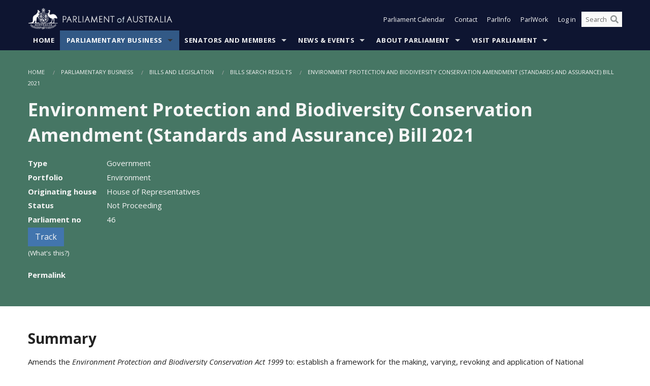

--- FILE ---
content_type: text/html; charset=utf-8
request_url: https://www.aph.gov.au/Parliamentary_Business/Bills_Legislation/Bills_Search_Results/Result?bId=r6683
body_size: 81720
content:


<!doctype html>
<!--[if lt IE 7 ]> <html lang="en" class="no-js ie6"> <![endif]-->
<!--[if IE 7 ]>    <html lang="en" class="no-js ie7"> <![endif]-->
<!--[if IE 8 ]>    <html lang="en" class="no-js ie8"> <![endif]-->
<!--[if IE 9 ]>    <html lang="en" class="no-js ie9"> <![endif]-->
<!--[if (gt IE 9)|!(IE)]><!-->
<html class="no-js" lang="en" xml:lang="en" xmlns="http://www.w3.org/1999/xhtml">
<!--<![endif]-->

<head id="Head1">

    <!-- UserWay widget -->
    <script>
        (function (d) {
            var s = d.createElement("script");
            /* uncomment the following line to override default position*/
            /* s.setAttribute("data-position", 1);*/
            /* uncomment the following line to override default size (values: small, large)*/
            /* s.setAttribute("data-size", "large");*/
            /* uncomment the following line to override default language (e.g., fr, de, es, he, nl, etc.)*/
            /* s.setAttribute("data-language", "null");*/
            /* uncomment the following line to override color set via widget (e.g., #053f67)*/
            s.setAttribute("data-color", "#0e1531");
            /* uncomment the following line to override type set via widget (1=person, 2=chair, 3=eye, 4=text)*/
            /* s.setAttribute("data-type", "1");*/
            /* s.setAttribute("data-statement_text:", "Our Accessibility Statement");*/
            /* s.setAttribute("data-statement_url", "http://www.example.com/accessibility";*/
            /* uncomment the following line to override support on mobile devices*/
            /* s.setAttribute("data-mobile", true);*/
            /* uncomment the following line to set custom trigger action for accessibility menu*/
            /* s.setAttribute("data-trigger", "triggerId")*/
            s.setAttribute("data-account", "Nu37TW4Ef2");
            s.setAttribute("src", "https://cdn.userway.org/widget.js");
            (d.body || d.head).appendChild(s);
        })(document)
    </script>
    <!-- Google Tag Manager -->
    <script>(function (w, d, s, l, i) {
                w[l] = w[l] || []; w[l].push({
                    'gtm.start':
                        new Date().getTime(), event: 'gtm.js'
                }); var f = d.getElementsByTagName(s)[0],
                    j = d.createElement(s), dl = l != 'dataLayer' ? '&l=' + l : ''; j.async = true; j.src =
                        'https://www.googletagmanager.com/gtm.js?id=' + i + dl; f.parentNode.insertBefore(j, f);
            })(window, document, 'script', 'dataLayer', 'GTM-N2CL3M9');</script>
    <!-- End Google Tag Manager -->
    <meta charset="utf-8" /><meta http-equiv="X-UA-Compatible" content="IE=edge,chrome=1" /><meta property="og:title" content="Environment Protection and Biodiversity Conservation Amendment (Standards and Assurance) Bill 2021" /><meta property="og:image" content="/images/template/Default_Classified_150_90.png" /><meta property="og:description" content="

Helpful information
Text of bill

    First reading: Text of the bill as introduced into the Parliament
    Third reading: Prepared if the bill is amended by the house in which it was introduced. This version of the bill is then considered by the second house.
    As passed by " /><meta property="og:url" content="https://www.aph.gov.au/Parliamentary_Business/Bills_Legislation/Bills_Search_Results/Result?bId=r6683" /><meta name="msvalidate.01" content="5D9111AD3364510F24400EBF6E139AB5" /><title>
	Environment Protection and Biodiversity Conservation Amendment (Standards and Assurance) Bill 2021
        
     &ndash; Parliament of Australia
</title><meta name="description" content="Environment Protection and Biodiversity Conservation Amendment (Standards and Assurance) Bill 2021" /><meta name="keywords" content="parliament, house, senate, parliamentary, committees, representatives, government, bills, motions" /><meta name="DCTERMS.Description" content="Environment Protection and Biodiversity Conservation Amendment (Standards and Assurance) Bill 2021" /><meta name="DCTERMS.creator" content="corporateName=Commonwealth Parliament; address=Parliament House, Canberra, ACT, 2600; contact=+61 2 6277 7111;" /><meta name="DCTERMS.title" content="Environment Protection and Biodiversity Conservation Amendment (Standards and Assurance) Bill 2021" /><meta name="DCTERMS.subject" content="Environment Protection and Biodiversity Conservation Amendment (Standards and Assurance) Bill 2021" /><meta name="DCTERMS.created" content="2010-12-14" /><meta name="DCTERMS.modified" content="2021-06-02" /><meta name="DCTERMS.type" content="text" /><meta name="DCTERMS.coverage" content="Australia" /><meta name="DCTERMS.identifier" content="https://www.aph.gov.au/Parliamentary_Business/Bills_Legislation/Bills_Search_Results/Result?bId=r6683" /><meta name="DCTERMS.publisher" content="corporateName=Commonwealth Parliament; address=Parliament House, Canberra, ACT, 2600; contact=+61 2 6277 7111" /><meta name="DCTERMS.rights" content="http://www.aph.gov.au/Help/Disclaimer_Privacy_Copyright" /><meta name="DCTERMS.rightsHolder" content="Commonwealth of Australia" /><meta name="DCTERMS.license" content="Creative Commons - Attribution-NonCommercial-NoDerivs 3.0 Australia (CC BY-NC-ND 3.0 AU)" /><meta name="DCTERMS.language" content="en-AU" /><meta name="DCTERMS.format" content="text/html" /><meta name="viewport" content="width=device-width, initial-scale=1.0" /><link rel="shortcut icon" href="/favicon.ico" /><link href="//fonts.googleapis.com/css?family=Open+Sans:400italic,700,300,800,400|Open+Sans+Condensed:300,700" rel="stylesheet" type="text/css" /><link rel="apple-touch-icon" sizes="60x60" href="/touch-icon-iphone.png" /><link rel="apple-touch-icon" sizes="76x76" href="/touch-icon-ipad.png" /><link rel="apple-touch-icon" sizes="120x120" href="/touch-icon-iphone-retina.png" /><link rel="apple-touch-icon" sizes="152x152" href="/touch-icon-ipad-retina.png" />
        
        <link rel="stylesheet" media="screen" href="/css/style.min.css?v=4256636926" />
        
        <link rel="stylesheet" media="handheld" href="/css/handheld.css?v=3444104224" />
        <link rel="stylesheet" media="screen" href="/css/aph-theme/jquery-ui-1.8.6.custom.css" />
        <link rel="stylesheet" media="screen" href="/css/vendor/colorbox/colorbox.css?v=215458967" />
        
        <link rel="stylesheet" media="print" href="/css/print.css?v=1577436929" />
        

    <script type="text/javascript" src="/js/libs/jquery-1.10.2.min.js"></script>
    <script type="text/javascript" src="/js/libs/jquery-ui-1.10.4.custom.min.js"></script>
    <script type="text/javascript" src="/js/jquery.dateFormat-1.0.js"></script>
    <script type="text/javascript" src="/js/libs/jquery-migrate-1.2.1.min.js"></script>
    <script type="text/javascript" src="/js/plugins.js?v=2347550531"></script>
    <script type="text/javascript" src="/js/script.js?v=4153783859"></script>

    <script type="text/javascript" src="/js/vendor/lightbox2/lightbox.min.js?v=97624409"></script>

    
    <script src="/js/libs/contentshare.js?v=2058135496"></script>

    <script type="text/javascript" src="/js/libs/react/react.min.js?v=3706843405"></script>
    <script type="text/javascript" src="/js/libs/react/react-dom.min.js?v=3706843405"></script>
    <script type="text/javascript" src="/js/libs/pubsub.js?v=2418985062"></script>
    <script type="text/javascript" src="/js/libs/moment.js?v=160068683"></script>
    <script type="text/javascript" src="/js/libs/moment-timezone-with-data.js?v=1518348680"></script>
    <script type="text/javascript">
        moment.tz.setDefault("Australia/Canberra");
    </script>
    <script type="text/javascript" src="/js/libs/duration-format.js?v=273884284"></script>

    <!--PLUGINS-->
    <script src="/js/vendor/porthole.min.js?v=2253615438"></script>
    <!--END PLUGINS-->
    <!--CORE-->
    <script src="/js/core.js?v=3918537519"></script>
    <!--END CORE-->

    <!--[if !(IE 6) | !(IE 7) | !(IE 8)]><!-->
    <script type="text/javascript" src="/js/libs/snap-ie-cache-fix.js?v=309387760"></script>
    <script type="text/javascript" src="/js/libs/respond.js?v=2777172843"></script>
    <!--<![endif]-->

    <!--[if lte IE 8 ]>
        <link rel="stylesheet" href="/css/ie-legacy.css" />    
    <![endif]-->

    <!--[if lt IE 7 ]>
    <script src="/js/libs/dd_belatedpng.js"></script>
    <script> DD_belatedPNG.fix('#site-logo img'); //fix any <img> or .png_bg background-images </script>
    <![endif]-->
    <script type="text/javascript" src="/js/libs/modernizr-3.6-complete.min.js?v=3030946925"></script>
    <script type="text/javascript" src="/js/vendor/AC_RunActiveContent.js?v=2714468098"></script>
    
    <script src="https://www.google.com/recaptcha/api.js?render=6Ld_jYUpAAAAALpOhXvR17v-Mkd6yXzP0m8pJ6RD"></script>
    </head>
<body id="body1" class="">
    <!-- Google Tag Manager (noscript) -->
    <noscript>
        <iframe src="https://www.googletagmanager.com/ns.html?id="
            height="0" width="0" style="display: none; visibility: hidden"></iframe>
    </noscript>
    <!-- End Google Tag Manager (noscript) -->
    <form method="post" action="/Parliamentary_Business/Bills_Legislation/Bills_Search_Results/Result?bId=r6683" id="mainform">
<div class="aspNetHidden">
<input type="hidden" name="__EVENTTARGET" id="__EVENTTARGET" value="" />
<input type="hidden" name="__EVENTARGUMENT" id="__EVENTARGUMENT" value="" />
<input type="hidden" name="__VIEWSTATE" id="__VIEWSTATE" value="yDozyzDb02LZtyVlfNxQ9U76zOHy0KK7ai1oeV1SEnUbAAbt1MX/jhva9lUZQkcYRk3sjsaSgk+jcnTeivfb4kylvLsuCBWVFtGx/[base64]/SSiKjQuEHMlq+RCEgT2Oh2tQYmAaKeRviGXE3+VNRcc9yC1vlxCjj5MdWHA+dtDdvT8wc5UTHCR/h5xC2Xp6DYzEhemBNYWG2gdLOBw9P8456uNwJm4DeoXby/6vVYmAHRRKFFxKReo3PwjWvvtaWhT82Ml21WYk35M/[base64]/iP8OD11pqw3ZLtFMe5wFpeDb4akjA4yAw648mmAzyBYmZensav+8Ks6EB/UzTODqD/R7uOSV7kGQupebnOJOO9eOeKkBkRPgVXp3b/o1hkXjLGk6GbkJnr4ZAF7qUilfPI2sNI9rH32JWK0mFAA3DRtzlQhkv1bDpwNZE5c3BQBdSz52cmbof+9ATl4Sp+P/+hO3lZLlhKZ5MSQad/FHFmyAV1ythPONSpTjqSGVzX8Tb2efhffj+MPi5bkASOjeHD5ks6aNwLlqSEDO/hnrjUFlnem8GZUfohwzDxpThzBTe2WV6p2MToYCKhWE7I5IuQpcN/EXok2ofQyVv1GpvWkOuRnVMr/1kXstu1Kns2UTPEs1UAvOITeY6R39kiaT1mJlNHJObj69apirJUWMMFoRzFIolBW1mh9UcgOf3DDVPuWomX7s7xcye/r/uf5Fwhz12Yd+kl4t21g0qqaZiRNC/IBmlyxuwYZ4ioTHEKZ8eqFp+y3G74YpOWhUb7StrmMWtRz0fAWRSnl8+jdU7EFBxStHa9mdOxQ9JB/4apSt5SBimN0ILKea4gEmacvt2EGGrJiMyEz3nBzN3OPw70BWTJbjVEkhlmCcBN37/UQjeWzozcfM3V4aw2LLgYmDWxkrh4Cd89ZatQNwLBS4tAZuGnOq3cXSJt9r0RGJG/lWqv0/fx67McHbrxqjhM8ia65KHi2LwItFGx/JBVarLTK60W5BPCNLJMEWNI8ZWI8gaXj1gyNkKzCPHLjrUEVJ3rUiQGW0MC9T7Spr9TizniDE2OvFoEaeVY6u+2E6lr+xzwM91BZnk+4u5SJP2DwB61PvIwtdXHT/LD4/dIabX7O7jYSyZRoTQVor8UR9m00IbRqLmVs/cj5b9TVnwZccpYMyylOOUQkHoaJ0kGC0/sWJajOYTAZgCUscJ9ZaJGNIgj756pcrJ3Jj+QYadxyDpRpYU8BGWr6s5PLPuiQyw9lOav/i+AJ4zwCa38clF5m87M7FSwj7/k0UDm5Pd0FRCd1pTP8xD/5sDV9Ld+W0DkxMcNN60W+aAUW1h/2v6ReSVHzNtfPMxykEOqqEOzQk8upMIrkqLjtdkwzfTWeeyqrwY2h+3GBcv0P125loVbNCSlTR41VqpAT9iCrAUlVW1Lrzl1NmKzgBXpmqKCC92LMwVz0IvQ1A3+0WhIy8yc0hIGg81c1FsidUDMirxZmP1HWJdZZ/DyaGxNR+o8sF86gfj36e90CTHz+xD4hZffu1Q7YGDNSjXge+IhOh65Dny1PJPwCdxfUwUeZdkmBhwphYHJ3GCXCS6in8GVg9EcpdWe3QVpKIPJ+EucRPQIXPA3bJNZ5zlbM2vOCmCVBzId5OYJD+exHdlkpg++NuK5dcp0kVXiSm/2kBazsnJ1wNU7w2FoLDXMHcgfVIYwgAltLFTFbUCENo4DDbupMWsXJSaJWpISBxsKZknGr820lF6ieM5oIGDHTWYPiKO7BdAUYOLGd6eZjC93bmOJfohDcrOBw9jxjle25j4NBjlI4AR/3UGHM0dSoqav2EEhx5aAz9q8XiC4kySk5+B9yNVhG2OTwyC7HigP3PGsHF3WcGhh1toUNS9gTpIvAb8GdRUSZrFt9RXwbI6+DN7ayqRH7idowiwFypFFJngyMypcUxIYjfRqZTlvL8CVJu3Ri1IxUOjP/rsgtg8H8wNwGr3jozBfWTWOyQ5+S1q+lB7L7dwqc3hmmJm8h339PWcK/lYx8SZE7wrpkSpiqJ7dP+Z5NExHl0Qe3mM+LUCnR0g1WhgZfb3dk0uoKxWH0EK/vYrME5l5abZO0wZ7OwnVgdYPuY3puQl/n4EDk/YreBd6abX0ratnBMlb7v3ZcY6aNerAOLH4YJUWivCs0OvcqXeDPqU1H7dibrxuEyrXb0vPrJ0fUl7O8JvyedXuogBl3eUDqEm+Y6v90Q+gqERdLlGfNqg3T/2XQ/MHYE9DczNJlInRowHW7tAPLOMCPoYfqDzw5BmyNwV2nLX8+xN4FmIHiy/X10f9hlV4m0vkyxrR50WOogP50lFjO97FONyGJFr+NDJOJNZ46AYmijy+GQCy7zkmy7D43tfVuftCwGXc+waQ1qxxyIuxU/Aeh+qt9qNb/BnaskSSkYPBwyBssvUByA70AgROa10BuzEorpVz8o60TR8pPeT9+ES7iBueu6ytVRukzOzqVbmX1yjI9hhTDvSaoIY+cn6YgaJVr2ZGcCVj6uVns5dV4TXpHTYTlAjnPqWCK59h8mQfZUzdfpYaS0LLVegO3C6goHbmsOF773le71cpGSsZ8I+b+TJxKGmW3Z/lTU0j+vmDHUSBf8iX1N8aSeME9bn0+ng1ump/KVXqjQTnzo3Id8fktwRXrZWqZNJ/zotKVMs3pkaRNQLQ1g9ZZ3lr8lAOBz9RKrpPxvKsMi+tU12pmZqjIhMDM/mZ6gcK1P5gXKJM8BlGPXmcufYHGMLUnd+7XSiodvObeR1CSRsC08EGh9NWk3yWFECT3GM1sAydnIu+bxK5x/JELMmp5rOJRQqT33x1oDszWmJnmkCTRYwV3KnZuabVW+Zubvq8zgh5b/EK8jL7iee6JSkUlrDcmIH7w+irRwq93XiY4EhVWUjE9nuPmbWgNI1H4WICjLqvZ3cdP/I4abor4kkOLvae6t756foYG7453Hm0jHMmqJjG2A457muCFgT2VHUENv9OWModBNPYq/uRI/MvMK4xRjmaHFRr4/8v8iNfnmemHfE3WFlZzQag8KAufWI9xu51J9dw1GHw0QiuOEIwyd11C1LkidLspfkwK7aZlGGaFBYfPeRyGavSjluaDGkn7VpIIEjFmt16B1AATZj9uoASSv4XIHXNMUUxB/PL8562FbxClsZhur12Vfgrx2YIhAR+etqRsJir8XDltqp3gqen/QBn0RXaHwBx2AEH6qC0MQh4tqsuwctpWMdA7B64eFeQb9gPUUShOS4yXAKjnkA5YJ6ykq2nDtxEbuWJbJapwVzx0WLJ4SrKbkt91dtoFEoGwbmjmIOIQrbLadVGNuNC4x8A/5E+F7PslyEKfyUY//4rFvLYEzUXTydV6GuwoVXZfhkxJIZyIt2q5PKCzxOgF2eATso5v+K61AA8TSBJ33549/QCygJcNlm2ljEDp/NC5+6Gw1ccXseRSdQFfivJ//YjcQnJJIHzRzN3t0iUF9GkzphdsAHx4W5WzxC/+BxDkkO06w64OI+ii82BhnOJouiOiprjET7lNUcrFR/gx213wdOOKviey9StEqk9yA5bX4lTjAi1RsYwTMXcjj8aq8OZJEA0tZizOm+U5cJd3a28fzDrS2K9uwjXhBSr/dCR8B1zrgb1k9WL0CRfzVajWM2lzbIsymPMNrZhuvixXe90NxB7toWNiXEviRDY7mc0A6YweT2XOJRLg8p4iobyCiWq1IWNcgAsUQZXN5e2hoUYOezadpocAoYc9juJ0mCfu+3AQEYCWjvDnExu1xmKw3Uls3iElK/sTvx6yov83Vo9o61ozYWwd29JFdwaTh7h+RIYF3vsZIbjJVG/JwAEWnLNi1ySRkh4MnRK2BLPfRZwczJJqYYg8woDyHrezjUbupIU2y5W+icOTtKiiCiWLx04GBo4y0GE0H1ZSxlpmlcVOb7pn0OrRaMU52uGWhTlm2/bVg/JLcKWoMGUJAUudSQhotJENCL3KDiS/Ofz/F3mY1y1HVK4jthT/Cor+XlL4MdAaIaf87B3nJSyrLdYv0fEmjIXMDnMuAsDiwofT6H3BovyGHva8sZ3qtzH0WMtaKPyfxZAjYIBC0esD6iXUIm3Lg+WqXhlEBCD/t95+vEjtsbv2fiMlvoUdN0ugs1v4cDN4qJwCAp4y/90AMgoUI/VN9wnLhk9RpVeKBMtICmhqzI9F0YFeaOgW6KABVEKg5HweV3EiXtFLYf+68ry440kiG5dxUn8IG01T4qIoGcApPXFSXmkXxbv+c1KyQxhOdktDWqNRbnzrgF64qfjXjyYasqHDwqvuIjMcB4AzJTnut8FlU5EGCB7fIqusyxEdha7WtRCpQ/+CYMQf6G/LZ3OzfFItpml9JRBI1rGh26zrwn2qJULsADE3hNKpVSXCLZhntK0XEkjsy8mnRFGDun2noyt1m2j0x4MPYdj96woOX8mAyCTVjEFcSrv/zEPJeuYGE1F7yaDcBEne4wp+6KAKL5xkGueLtwY1v60g09TZAQIRaLZHGxOfbO7Et1o5JNG01dZV132C7bxMqd7La72QjM/8H7GS7TJxTj5/JE+98YU7fLHzVAeatGXmAMScYCirOOVCKt3IYfV4aY6yUZagEL4KH8EzOWo8p/hURS8YM6Gh4P0dOS27W9Zy3/U7xTlto2T1hQu91nla/SWVB0ts/u4Qja5kycdo8C79kICPPt7RZdAZ+WJCd5lNA883sJl1ZMkFb6irW54KXg4OzBhsmBzVXq3mpW1Dq/W5QdtFpjJZOiBVgOyqcdkzO4B9nXKIhOXOhcygI77J31xbZLH6ykfk0i2tWylyftQ32gZUZ9I2whGNl213XZo7YY9dQvT0WFOfA0wrY7gJKm0I2COIrlJkj3IvnAWbs0pgd8WvjddcgD09AiOg8RQyqwpdXahlEMQC/d3pOCgoc8MojC1pgEs5vMA/mPmj3p7Ny4rUQ/AdSlxv6CghF+2vq7dYyazs5phRXmWW7Gfr0OASbGVhp8r6Bc4aDdFak+/Lk6wCOH25/60ep6NoRLHQWXEtebBYhxLVWElRC3HtJpp0KsbWSh8tf+iKYkYI0THJuhbcT1gNtPrCp0+feU+HTKn0kRRy4y8hWGapagWaha5TkEHlETh8eWoKhZCfN1kT/FRPUmeRmKQVsB5oGKQMU/nBUgnh6fKIRwxna+uxeZkDR39TFOjWd84sTeVQsvfIICJdaRKDsPCqRkOX2BXfSZw6/WfQhbohK0sFmpZayC1FmvMlJy4euDq61n2cdS9p9kAGD1hTld3Lu/t1TK0+MCEapfCq/ZSLMDpUD/Aj6t9t+fymTzytnQqRg4hKVtdVR8uwz3c3X1j4J75ozXPjH/qOh+8J4kx1uJn8zNQgALU8n0O/Bmg+8xbM3O5pr+7DcMZipVssoVpHEBamdpzIbIvOiRuC1vqA1VlnwcIxMc/967TEhhMqUdzjSx8KqjF5haWC/1KxvG8vsayM5XThe2x+R3l/W3i4xPafxpbLNSOQuzqg8E/Jh9fIPDJ2PTcosk4TxFTkZZgOhtJxiqdf4Hd5tDgpMkB3Ady6d6dsL30R5MVWkwPhFpp12PYileQp26/xw/amy29hcrCVA5gxA7F9W2ZbuI19U/AXB4q+RuWwuw+DN8GIJjsx3/+sOOZntZdnnzH9tm1TdtT4fjH6npMe0B5nBUNARVA5oYQ3ldkskvSMYhclkKal75AFtBItBsE4wBdPDoSZbLMnTR3LCzjWR4AsE7Fss77rZmIPsKMvU4rm/eTR+5PIrKf7+LkgHzGadPbNEh0i6JRtlo3HZYJgSYaEmwBiRpvATbfQteEWFOfuNdxpLxPahEdSYMT1bXC27VlKORKl7OIDv8c9/6VboOS1+j69j2oy3REaznUAdtiSpHF+xEkf3twTQJh0CiTf1daGOt6dn6DWlqqpK8aI//U+IRN42dRoNW3WI87ieDldIfsq74g0b8tr99Oqz+R3gecHOnMJaZ6cBUoLT6Zf32xqX+48dzz/+xwtawi0PuCncBrpGveowgrQ2GK7kE1oavUiuCQgxaoIXUP3z1H2UNvZND7NqpOyc6les1jJyxdza/pQOEPcsSyYBcznJ1PfZl5f0VWWixyIqwRAZmbfNoq6RSc5gNm9ctlpHS3o9/dDdOlQNJOWUkrVG9OO3kaEWj5TJ8Q7ftvTJ4kaINWYb1ICWE+LX53/4v50Ij8FThLqQsO1VDAYa71loiRHOivU2QRbvZyFuo43Mx20c4b/XAXj0wP4xUHzWijfQJ8RxuIThb50lIHo3Ze0kA6ZKZ7zSuaXWQ2kXotEqdhKslg1q4Owbezs5/bqjprk3lnfrS8miisIg6d64tAXl+/[base64]/Xv6p9GVZNxbxW/EVYotH6wlIWfnVd9LH2ih4FoF5ooM08jY2iUWXRCK/8kVq4SgL3lpKX9EAlv4fODQ46/mm34Ki6MYcSQQQFZ2aTJpY+Zynha6N8pZp8bvGxfeeR1WTQejNUBohje72DkamgWgR3yAmWjpIXvGt7szn20Z/ZwT9Zq6fjeImyYnIUt4q8S2kGNKNPkKSozi34ymcDJMRdXESLXBgJmxJmmLgDIHpDJMCJj6p1Hw2yzM61xQ1Rebm71sYLlbsoNw9msVdGumASCB2ZIozA1YWodwL7nLGxKtVyFYNcoagKuXFr92exvgjfCjX+8EDcUJ8flRV/tH20EznIhQ4ZqbMK04mv6gHKqtPkZkcg3NAIECmYqdfXE1IWTuhOwW1Hg0UMlindySymcQCnvbOR6HGMlSq7uRChQ6M9CFdWsIb+XFKRXgWlmxObyahREWdSB6/AuB4M1jPuazcfS/X1LsJvNe0N12jlybd/A/IUAc6YvVSYAbPYmuVpg1A6ipaQS8OytX5a8mjwKcO4qdTd03DXJ9YgtOUROl5f9kjGQ1SH+2Xu+/8Bw+H/[base64]/MHN60fH50Lf2d9/OsdpPWC1LayWdKqPLGmcTqnH1Eq5gH+qNRkFkiTxHElshrnzbaNHpGZ6cJDEI/8eGD8FRP1Kc+N+GfsP3rIG54nFqyHeON9bFY47vKDoVtn3vOwqvRgM1Nn30k4S1sHqVvsY889/b38z4kJoaFEN4XqcTMLCRPfb2GApVRUjiEci9bFxwjF1OWvGvfJSMK+d5vtQk7uNR1/[base64]/8ymhqoYh+8fRs6W15BIJDAovKm/SEAml+8GKXJt2AOJarjRPy7RaRpFLySipJEEzpHqQtUd1U4oKPkwoK7jc5cK98nFUxwORjt2KJkgjRuPecZA0OigGnBm3su3YJYIurplt7x7g7htd0D6f/u6p2RVakiknWFDbr8/p1vzkGOigbhRlmxSXtBmbL/Izulc9UorepE1emJlkVbtOu3x4VNAosq00px3X9lYIO16qyvxujWXiOcBoVKiuyNzG/S9St+6HVOptCti9fgUU57ZqP2J5A337Ntdj0fU6bkgGnNNfy43XSFIxdjXO6mlF5fKZQ2xTZml2bip1PFgHsIhulBA6gCOeOo5Jng7MOAslneH654aVxZb3M6gWxaSPsoRhwfOBsosoJ4b1ed4K3utOXzksb14DsCGRu61TU37PxSJslRQDi/Pv5agaRKmtZp24kzCyFlQL5ni+/yIZb8bbdVb23DfkbD0d/2Iq3KB10wwePpjJo/CS6Ut9ZeGaOLdK/t0kEpv9fkh+BmPH+vxJoXV5muZWycAPmBBsLZP8UBJ32a6QQ6FDGY7Hz5WG6LBFlMgZZ6WKCfi2SuEfQv1k7bVc9IolWohY8yqkLfL6ShgxGeDCx6pEOnqTA8oXQS14QjI53x0NSarfbuvbpUjm/hCEWQkD9r3NVVxcuIz9AKBnMPRz3clDzsLmPsszUfKoEGYbIhburP1jjhUXSrXGOtTrr8frosROSDoTeCCFQGn+jIQdlBUWm2TADkn+68KqebhAEGh/G5BqYNAWBusACdRJlMqX5fJ03rUeaOP7QLk6kpggFZlxiKTfnjZXW3/COfOes9lFT1LIkVDuktIzV9yRJfMAM9DPj6aHfoXbpo4P8PuSdrX800paf1iF2sYWchqtOZeGyluGNGm5XxU70bNR0uPoeMhJvhZ8OTwK5IlOjEvKTPlgQlJpkw6Eyo3D/7aZYmdfnkpAg7D1AlZf6w5HJmrxmqVYvaI0JIyo99hh6Anppy3TSr0fL7GbISr2e4YwYt6usyOEylasCieb/R9z5lXbBgoLNtU1qhQmkjaEm16Kzzyw7LzVBMferSNcwYVhBsw2TZOHsLZ8uqVsEx1jK9xshCgnn9KjKsG8ecikKWD/3N+F4c9Kz89PgVjuYOl4LZzyB4KYmzJZ642mwwbFarczWhMqGgWdn0YAWs5xfOqfwBXaKAOkY2RrGRNVpTgZ1ropf+nQnQCkEXkxC2rEjeKVpi/AHN+raGole4zgWHfabSGUklSFNAx4RxzyXTN6e18Rl8RvtWFpt/lqMP+0HhedPzLHRTwAD/H6oVBnPeUsOI8Z6T/fnNzK0CKYy9HWwdurq4TCkFJ6ysL0bHOCkp5XcoIbc2iNHjivsajutZcDNHfRSjlC4tIyhPNZ4cmK3hkmF+QUzMh3ED9JjlDIRiR0Bw6nR/UEJkFoDiH+mzVnR8q7SUQqA0Jt6Lqt4pcfjOzTUTsdaSiLIFD94sWAz8oTQ7eMuOD//+TVo7Ve8uL3SeBMydPy7KdEFuaBBS60NvFYz3FFV3f/9U7/LRN2nvuevl8/iytQO1J5F6UrsCxZHQAlUSS+yfL/lN7XqAP6+IW1073y2ngiSSmlWHssmSDo2t0KDAjrIGTxjmN5HnWwExHmlZTtILyABcAK9XGAl4o+3jnS0zlgxUdzYYMauDykq8i7t0r2OzznJBqmCefmYQ/KG7T+Ftw2WuxHaQv0MbVFs2FlZWqllfsp7toBnmOmTf8VCAR2vH1kCwJHOoydgClMuCH/etnZufVnVDKlqyHe0Z53Yur5a42oDaWsilnD9RsJXMrZHJ4KpelrV9YDQT5/PZMccwzOCc/4SIpVdZd40TDbBgaM1plkRue3KGSj+sIyk2HG1/a0ok9VEsD221p7EwXBY4RruLt6+En9P8QI4VoawA9Stm6A4+QBZlFPhqv/gIVnhZ/aI2+dQ+Ei2eGVv6pHlK9driD9Se5X7N+srSvY8ytDUNrcGwywllCUOYrX1iuJyitO/0QN0Cig0OUErk4GZliVhk60wTs/VJTlbqnq9ID6zPufNV57C8NbnC8wFcZxz1TKQFruSyhFYOVyDmjcofeXyHZNaoP2UW39nvI6BmgycnMy7hbjbw+gMEsdESMCQb+haa0c5ySwXML5/RHepBgeQfq2YbZPD7sM6NEnqKweSXuyNhDGibr5DJGeVdH7mIe7ALsC2R0ABnTsu+GcWy6ZlQyz3jfCCIikWXqaKBUZLG1IpojDlsacMl+OOYJYSVmXavjS6/jhR2UpdHHXEaEpDaCssBCAYOch6c6oxbImVyQC6oQMrrB1CxYGmjjDcMTbvBE0+nBD5DkYBTtpxqRZV6pwe8guRF4TZN4hZtDsL1uUvah3ZZQ/FlXi3l2YQ3PgoaBx5snx3GC7fLi+ttADDmw0P/XDnSZwHUkmpR5AYeE6cvIds2INdydRGvwfV78wMIMlaz2iTTjpAD+AkO6N3ybtV7Bu/[base64]/ZEr7NA3AKW3oPC3oGEYyp+OFHYybkLDAEA2DvyjLSdXhl3m6J1X2/vSpK2J01iHOJcpgUMAj4rBNO9ug5VBuV2C7ZgEo5dCjCD3t4J3adbNXhJZ2xNrQeJuTPk2eQppKs0gPIMPjj0LqkB0/Y4zf/pf+InjpoAu5xxn7HVH81KJnCblh/XIBsKZlAltUYD8PaQ4yVWmNxIYGW/JanBIr5zwPv83hWO958fLlMZuOAawMhGYcrdLovBS1OnLtMtbJg76ZB6vCq2IcaZqgk2iGOBw7hM51YUSgXXhh5bPLkcI6X8m6eLAsyMVrMQXLyWxJPjnUJTLpCmjQEUDqDTyQZ6ZJEXqdtHGihdgp4twPwZ+36EJ3uVTUueSEot88/ZbhN8pCOixBa2lLtM5Luu0Em/3vgJkX2yKFYzyTl852Z+KXPKnnPLHPdmOObBR9dIbItzH2wIYKeG+oU135cjh4QuWJzIcw5DFIL3mSlYl9qHF1PchLr4spl07zuevqnCE+2Y/odI9pnTjLN" />
</div>

<script type="text/javascript">
//<![CDATA[
var theForm = document.forms['mainform'];
if (!theForm) {
    theForm = document.mainform;
}
function __doPostBack(eventTarget, eventArgument) {
    if (!theForm.onsubmit || (theForm.onsubmit() != false)) {
        theForm.__EVENTTARGET.value = eventTarget;
        theForm.__EVENTARGUMENT.value = eventArgument;
        theForm.submit();
    }
}
//]]>
</script>


<script src="/WebResource.axd?d=pynGkmcFUV13He1Qd6_TZLoiRuBpjqx-mc4XYiEXE5AhhIqco9hBwrTw0Tb7b7xnVXxVYQ2&amp;t=638901896248157332" type="text/javascript"></script>

<SCRIPT LANGUAGE="JavaScript">function validatecbRAgree(oSrc, args){args.IsValid = document.getElementById("cbRAgree").checked;}</SCRIPT><SCRIPT LANGUAGE="JavaScript">function validatetxtRPasswordConfirm(oSrc, args){args.IsValid = document.getElementById("txtRPasswordConfirm").value.length == 0 || (document.getElementById("txtRPasswordConfirm").value.length > 0 && document.getElementById("txtRPassword").value == document.getElementById("txtRPasswordConfirm").value);}</SCRIPT>
<script src="/ScriptResource.axd?d=NJmAwtEo3Ipnlaxl6CMhvke6LuKNAIG7wYOJ0svbr6ONPX84I_mgHcaT4vlKIcsaiSilqTO2BSjgHfMknroo8jcCuptYgPcm4RziWlEs--KIFpQTsX7IzkyRphQJbqfMTX1duQSbK8E8ppY2fR2sRsVOWZo1&amp;t=5c0e0825" type="text/javascript"></script>
<script src="/ScriptResource.axd?d=dwY9oWetJoJoVpgL6Zq8ONn6rPVYJGBVTR68BxEKJFmfic3OWCCt72aiM8KSgUYJDTVRUBGKySWh7ZXPbC0k-ODM6mBUyoBgGnd8l-OIjB5fkBCFQwlBjvs66KJFiYOzD8rOxneUeSdqeqrGhXA_47-1LZA1&amp;t=5c0e0825" type="text/javascript"></script>
<script src="/EmailRegistered.svc/js" type="text/javascript"></script>
<script src="/ParliamentNumbers.svc/js" type="text/javascript"></script>
<script src="/Predictive/Predictive.asmx/js" type="text/javascript"></script>
<div class="aspNetHidden">

	<input type="hidden" name="__VIEWSTATEGENERATOR" id="__VIEWSTATEGENERATOR" value="20B6B7A5" />
</div>
        <script type="text/javascript">
//<![CDATA[
Sys.WebForms.PageRequestManager._initialize('ScriptManager1', 'mainform', [], [], [], 90, '');
//]]>
</script>

        <div class="off-canvas-wrap" data-offcanvas>
            <div aria-label="inner-wrap" class="inner-wrap">


                

<header>
    <section class="row" role="navigation" aria-label="Skip links">
        <div class="columns">
            <ul class="skip-links">
                <li><a role="button" href="#main-nav" aria-label="Skip to navigation">Skip to navigation</a></li>
                <li><a role="button" href="#content" aria-label="Skip to content">Skip to content</a></li>
            </ul>
        </div>
    </section>

    <div class="row header-img">
        <div class="medium-4 large-4 columns">
            <h1><a href="/">
                <img src="/images/template/header-logo.png" alt="Home - Parliament of Australia logo" /></a></h1>
        </div>

        <div class="medium-8 large-8 columns" style="padding-left: 0rem">
            <div class="row">
                <div class="columns">
                    <div class="nav-top-links-container">
                        <nav aria-label="Quick links" class="nav-top-links">
                            <ul class="inline-block-list text-small">
                                <li><a title="Open the Parliament Calendar" href="#" role="button" class="right-off-canvas-toggle" id="openParliamentaryCalendar" tabindex="0">Parliament Calendar</a></li>
                                <li><a title="Contact Us" href="/Help/Contact">Contact</a></li>
                                <li class="hide-for-small-only"><a title="Go to ParlInfo Search" href="https://parlinfo.aph.gov.au" target="_blank" rel="noopener noreferrer">ParlInfo</a></li>
                                <li class="hide-for-small-only"><a title="Go to ParlWork" href="https://parlwork.aph.gov.au" target="_blank" rel="noopener noreferrer">ParlWork</a></li>
                                
                                
                                        <li>
                                            <a title="Log in to My Parliament account" href="/Help/Login">Log in</a>
                                        </li>
                                    

                                <li class="has-form hide-for-small-only">
                                    <input aria-label="Search the website" id="txtGenericSearchTerm" aria-label="Input search content" type="text" placeholder="Search ...">
                                    <button id="btnGenericSearch" aria-label="Perform a search" type="submit"><em class="fa fa-search"></em></button>
                                </li>

                                <!--START SEARCH CONTROL-->
                                <script type="text/javascript">
                                    function SearchTermIsValid(searchTerm) {
                                        var result = searchTerm !== '';
                                        return result;
                                    }

                                    $(document).ready(function () {
                                        $("#btnGenericSearch").on("click", function (e) {
                                            e.preventDefault();

                                            var searchTerm = encodeURI($("#txtGenericSearchTerm").val());

                                            if (SearchTermIsValid(searchTerm)) {
                                                if (window.location.href.indexOf("parlview.aph.gov.au") > -1) {
                                                    window.location = "https://www.aph.gov.au/Help/Federated_Search_Results?q=" + searchTerm;
                                                } else {
                                                    window.location = "/Help/Federated_Search_Results?q=" + searchTerm;
                                                }
                                            }

                                            return false;
                                        });

                                        $("#txtGenericSearchTerm").keypress(function (e) {
                                            if (e.keyCode === 13) {
                                                $("#btnGenericSearch").click();
                                                return false;
                                            }
                                        });
                                    });
                                </script>
                                <!--END SEARCH CONTROL-->
                            </ul>
                        </nav>
                    </div>
                </div>
            </div>
        </div>
    </div>
</header>

<script type="text/javascript" src="/js/components/global/header-username.js"></script>

                

<div class="contain-to-grid">
    <nav aria-label="Site navigation" id="main-nav" class="top-bar" data-topbar>
        <ul class="title-area nav-top-links-mobile">
           <li class="has-form show-for-small-only">
                <input aria-label="Search the website" id="txtGenericSearchTermMobile" aria-label="Input search content" type="text" placeholder="Search ...">
                <button id="btnGenericSearchMobile" aria-label="Perform a search" type="submit"><em class="fa fa-search"></em></button>
            </li>

            <!--START SEARCH CONTROL-->
            <script type="text/javascript">
                function SearchTermIsValid(searchTerm) {
                    var result = searchTerm !== '';
                    return result;
                }

                $(document).ready(function () {
                    $("#btnGenericSearchMobile").on("click", function (e) {
                        e.preventDefault();

                        var searchTerm = encodeURI($("#txtGenericSearchTermMobile").val());

                        if (SearchTermIsValid(searchTerm)) {
                            if (window.location.href.indexOf("parlview.aph.gov.au") > -1) {
                                window.location = "https://www.aph.gov.au/Help/Federated_Search_Results?q=" + searchTerm;
                            } else {
                                window.location = "/Help/Federated_Search_Results?q=" + searchTerm;
                            }
                        }

                        return false;
                    });

                    $("#txtGenericSearchTermMobile").keypress(function (e) {
                        if (e.keyCode === 13) {
                            $("#btnGenericSearchMobile").click();
                            return false;
                        }
                    });
                });
            </script>
            <!--END SEARCH CONTROL-->
            <li class="toggle-topbar menu-icon">
                <a href="#" onclick="sendGoogleAnalyticsEvent('Primary Nav', 'Click hamburger menu', '')" role="button" aria-label="Open site navigation" aria-expanded="false">
                    <span>Menu</span>
                </a>
            </li>
        </ul>

        <section role="navigation" aria-label="navigation" class="top-bar-section top-bar-section-hidden">
            <ul id="main-nav-sub">
            
                <li class="">
                    <a href="/" class="primary-nav-item-dropdown"
                       onclick="sendGoogleAnalyticsEvent('Primary Nav', 'Click Parent item', 'Home')">Home</a>

                
                </li>
                
                <li class="active has-dropdown not-click">
                    <a href="/Parliamentary_Business" class="primary-nav-item-dropdown"
                       onclick="sendGoogleAnalyticsEvent('Primary Nav', 'Click Parent item', 'Parliamentary Business')">Parliamentary Business</a>

                
                    <ul class="dropdown primary-nav-item-dropdown-hidden">

                    
                        <li class="">
                            <a href="/Parliamentary_Business/Bills_Legislation" onclick="sendGoogleAnalyticsEvent('Primary Nav', 'Click Child item', 'Bills and Legislation')">Bills and Legislation</a>
                        </li>
                        
                        <li class="">
                            <a href="/Parliamentary_Business/Tabled_documents" onclick="sendGoogleAnalyticsEvent('Primary Nav', 'Click Child item', 'Tabled documents')">Tabled documents</a>
                        </li>
                        
                        <li class="">
                            <a href="/Parliamentary_Business/Chamber_documents" onclick="sendGoogleAnalyticsEvent('Primary Nav', 'Click Child item', 'Chamber documents')">Chamber documents</a>
                        </li>
                        
                        <li class="">
                            <a href="/Parliamentary_Business/Hansard" onclick="sendGoogleAnalyticsEvent('Primary Nav', 'Click Child item', 'Hansard')">Hansard</a>
                        </li>
                        
                        <li class="">
                            <a href="/Parliamentary_Business/Senate_estimates" onclick="sendGoogleAnalyticsEvent('Primary Nav', 'Click Child item', 'Senate estimates')">Senate estimates</a>
                        </li>
                        
                        <li class="">
                            <a href="/Parliamentary_Business/Committees" onclick="sendGoogleAnalyticsEvent('Primary Nav', 'Click Child item', 'Committees')">Committees</a>
                        </li>
                        
                        <li class="">
                            <a href="/Parliamentary_Business/Statistics" onclick="sendGoogleAnalyticsEvent('Primary Nav', 'Click Child item', 'Statistics')">Statistics</a>
                        </li>
                        
                        <li class="">
                            <a href="/Parliamentary_Business/Petitions" onclick="sendGoogleAnalyticsEvent('Primary Nav', 'Click Child item', 'Petitions')">Petitions</a>
                        </li>
                        
                    </ul>
                    
                </li>
                
                <li class="has-dropdown not-click">
                    <a href="/Senators_and_Members" class="primary-nav-item-dropdown"
                       onclick="sendGoogleAnalyticsEvent('Primary Nav', 'Click Parent item', 'Senators and Members')">Senators and Members</a>

                
                    <ul class="dropdown primary-nav-item-dropdown-hidden">

                    
                        <li class="">
                            <a href="/Senators_and_Members/Senators" onclick="sendGoogleAnalyticsEvent('Primary Nav', 'Click Child item', 'Senators')">Senators</a>
                        </li>
                        
                        <li class="">
                            <a href="/Senators_and_Members/Members" onclick="sendGoogleAnalyticsEvent('Primary Nav', 'Click Child item', 'Members')">Members</a>
                        </li>
                        
                        <li class="">
                            <a href="/Senators_and_Members/Contacting_Senators_and_Members" onclick="sendGoogleAnalyticsEvent('Primary Nav', 'Click Child item', 'Contacting Senators and Members')">Contacting Senators and Members</a>
                        </li>
                        
                    </ul>
                    
                </li>
                
                <li class="has-dropdown not-click">
                    <a href="/News_and_Events" class="primary-nav-item-dropdown"
                       onclick="sendGoogleAnalyticsEvent('Primary Nav', 'Click Parent item', 'News \u0026 Events')">News & Events</a>

                
                    <ul class="dropdown primary-nav-item-dropdown-hidden">

                    
                        <li class="">
                            <a href="/News_and_Events/Watch_Read_Listen" onclick="sendGoogleAnalyticsEvent('Primary Nav', 'Click Child item', 'Watch, Read, Listen')">Watch, Read, Listen</a>
                        </li>
                        
                        <li class="">
                            <a href="/News_and_Events/Events_Calendar" onclick="sendGoogleAnalyticsEvent('Primary Nav', 'Click Child item', 'Events Calendar')">Events Calendar</a>
                        </li>
                        
                        <li class="">
                            <a href="/News_and_Events/Senate_news_and_events" onclick="sendGoogleAnalyticsEvent('Primary Nav', 'Click Child item', 'Senate news and events')">Senate news and events</a>
                        </li>
                        
                        <li class="">
                            <a href="/News_and_Events/About_the_House_News" onclick="sendGoogleAnalyticsEvent('Primary Nav', 'Click Child item', 'About the House News')">About the House News</a>
                        </li>
                        
                        <li class="">
                            <a href="/News_and_Events/Joint_statements_by_the_Presiding_Officers" onclick="sendGoogleAnalyticsEvent('Primary Nav', 'Click Child item', 'Joint statements by the Presiding Officers')">Joint statements by the Presiding Officers</a>
                        </li>
                        
                        <li class="">
                            <a href="/News_and_Events/My_First_Speech" onclick="sendGoogleAnalyticsEvent('Primary Nav', 'Click Child item', 'My First Speech')">My First Speech</a>
                        </li>
                        
                    </ul>
                    
                </li>
                
                <li class="has-dropdown not-click">
                    <a href="/About_Parliament" class="primary-nav-item-dropdown"
                       onclick="sendGoogleAnalyticsEvent('Primary Nav', 'Click Parent item', 'About Parliament')">About Parliament</a>

                
                    <ul class="dropdown primary-nav-item-dropdown-hidden">

                    
                        <li class="">
                            <a href="/About_Parliament/Senate" onclick="sendGoogleAnalyticsEvent('Primary Nav', 'Click Child item', 'Senate')">Senate</a>
                        </li>
                        
                        <li class="">
                            <a href="/About_Parliament/House_of_Representatives" onclick="sendGoogleAnalyticsEvent('Primary Nav', 'Click Child item', 'House of Representatives')">House of Representatives</a>
                        </li>
                        
                        <li class="">
                            <a href="/About_Parliament/Work_of_the_Parliament" onclick="sendGoogleAnalyticsEvent('Primary Nav', 'Click Child item', 'Work of the Parliament')">Work of the Parliament</a>
                        </li>
                        
                        <li class="">
                            <a href="/About_Parliament/Parliamentary_Leadership_Taskforce" onclick="sendGoogleAnalyticsEvent('Primary Nav', 'Click Child item', 'Parliamentary Leadership Taskforce')">Parliamentary Leadership Taskforce</a>
                        </li>
                        
                        <li class="">
                            <a href="/About_Parliament/Parliamentary_departments" onclick="sendGoogleAnalyticsEvent('Primary Nav', 'Click Child item', 'Parliamentary departments')">Parliamentary departments</a>
                        </li>
                        
                        <li class="">
                            <a href="/About_Parliament/International_Program" onclick="sendGoogleAnalyticsEvent('Primary Nav', 'Click Child item', 'International Program')">International Program</a>
                        </li>
                        
                        <li class="">
                            <a href="/About_Parliament/Publications" onclick="sendGoogleAnalyticsEvent('Primary Nav', 'Click Child item', 'Publications and policies')">Publications and policies</a>
                        </li>
                        
                        <li class="">
                            <a href="/About_Parliament/Employment" onclick="sendGoogleAnalyticsEvent('Primary Nav', 'Click Child item', 'Employment')">Employment</a>
                        </li>
                        
                        <li class="">
                            <a href="/About_Parliament/Media_Rules_and_Filming_Applications" onclick="sendGoogleAnalyticsEvent('Primary Nav', 'Click Child item', 'Media Rules and Filming Applications')">Media Rules and Filming Applications</a>
                        </li>
                        
                        <li class="">
                            <a href="/About_Parliament/Education_Resources" onclick="sendGoogleAnalyticsEvent('Primary Nav', 'Click Child item', 'Education Resources')">Education Resources</a>
                        </li>
                        
                        <li class="">
                            <a href="/About_Parliament/Parliamentary_Friendship" onclick="sendGoogleAnalyticsEvent('Primary Nav', 'Click Child item', 'Parliamentary Friendship Groups (non-country)')">Parliamentary Friendship Groups (non-country)</a>
                        </li>
                        
                        <li class="">
                            <a href="/About_Parliament/Australian_Parliament_House_Security_Pass_Office" onclick="sendGoogleAnalyticsEvent('Primary Nav', 'Click Child item', 'Australian Parliament House (APH) Security Pass Office')">Australian Parliament House (APH) Security Pass Office</a>
                        </li>
                        
                        <li class="">
                            <a href="/About_Parliament/Sitting_Calendar" onclick="sendGoogleAnalyticsEvent('Primary Nav', 'Click Child item', 'Sitting Calendar')">Sitting Calendar</a>
                        </li>
                        
                    </ul>
                    
                </li>
                
                <li class="has-dropdown not-click">
                    <a href="/Visit_Parliament" class="primary-nav-item-dropdown"
                       onclick="sendGoogleAnalyticsEvent('Primary Nav', 'Click Parent item', 'Visit Parliament')">Visit Parliament</a>

                
                    <ul class="dropdown primary-nav-item-dropdown-hidden">

                    
                        <li class="">
                            <a href="/Visit_Parliament/Whats_On" onclick="sendGoogleAnalyticsEvent('Primary Nav', 'Click Child item', 'What\u0027s on')">What's on</a>
                        </li>
                        
                        <li class="">
                            <a href="/Visit_Parliament/Things_to_Do" onclick="sendGoogleAnalyticsEvent('Primary Nav', 'Click Child item', 'Things to Do')">Things to Do</a>
                        </li>
                        
                        <li class="">
                            <a href="/Visit_Parliament/Art" onclick="sendGoogleAnalyticsEvent('Primary Nav', 'Click Child item', 'Art at Parliament')">Art at Parliament</a>
                        </li>
                        
                        <li class="">
                            <a href="/Visit_Parliament/Dining" onclick="sendGoogleAnalyticsEvent('Primary Nav', 'Click Child item', 'Dining')">Dining</a>
                        </li>
                        
                        <li class="">
                            <a href="/Visit_Parliament/Parliament_Shop" onclick="sendGoogleAnalyticsEvent('Primary Nav', 'Click Child item', 'Parliament Shop')">Parliament Shop</a>
                        </li>
                        
                        <li class="">
                            <a href="/Visit_Parliament/Venue_Hire" onclick="sendGoogleAnalyticsEvent('Primary Nav', 'Click Child item', 'Venue Hire')">Venue Hire</a>
                        </li>
                        
                        <li class="">
                            <a href="/Visit_Parliament/Plan_your_Visit" onclick="sendGoogleAnalyticsEvent('Primary Nav', 'Click Child item', 'Plan your Visit')">Plan your Visit</a>
                        </li>
                        
                        <li class="">
                            <a href="/Visit_Parliament/Accessibility" onclick="sendGoogleAnalyticsEvent('Primary Nav', 'Click Child item', 'Accessibility')">Accessibility</a>
                        </li>
                        
                    </ul>
                    
                </li>
                
            </ul>
        </section>
    </nav>
</div>

                
                <div id="main_0_header" cssclass="">
    <div id="main_0_billSummary_divHeader" class="profile padding-medium reps">
    <div class="row">
        <div class="columns">
            
<div class="breadcrumbs-container show-for-medium-up">
    <a id="skip"></a>
    <!-- START BREADCRUMBS -->
    
    <nav aria-label="Breadcrumbs" class="breadcrumbs">
        
               <a href="/">Home</a>
              
               <a href="/Parliamentary_Business">Parliamentary Business</a>
              
               <a href="/Parliamentary_Business/Bills_Legislation">Bills and Legislation</a>
              
               <a href="/Parliamentary_Business/Bills_Legislation/Bills_Search_Results">Bills Search Results</a>
              
               <span aria-label="breadcrumbs" class="current">Environment Protection and Biodiversity Conservation Amendment (Standards and Assurance) Bill 2021</span>
              
    </nav>
    
    <!-- END BREADCRUMBS -->
</div>


            <h1>Environment Protection and Biodiversity Conservation Amendment (Standards and Assurance) Bill 2021</h1>
            
            <dl class="dl--inline--bills">
                
                <dt>Type</dt>
                <dd>
                    Government</dd>
                <div id="main_0_billSummary_portfolioPanel">
	
                    <dt>Portfolio</dt>
                    <dd>
                        Environment</dd>
                
</div>
                
                <dt>Originating house</dt>
                <dd>
                    House of Representatives</dd>
                <dt>Status</dt>
                <dd>
                    Not Proceeding</dd>
                <dt>Parliament no</dt>
                <dd>
                    46</dd>
            </dl>
            <p class="action small">
                <a data-target="/Help/secure/my-parliament/track-item-popup?type=Bill&id=r6683&meta=" href="#" class="colorbox-popup button btn-track">Track</a>
                <span><a href="#" title="Track/untrack this bill" onclick="$.colorbox({href:'/overlays/Message.aspx?trackingwhatsthis=1',width: '475px',opacity: 0}); return false;">(What's this?)</a></span>
            </p>
            <p style="font-weight: bold;">
                <a id="main_0_billSummary_permalink" href="https://parlinfo.aph.gov.au/parlInfo/search/display/display.w3p;query=Id%3A%22legislation%2Fbillhome%2Fr6683%22">Permalink</a>
            </p>
        </div>
    </div>
</div>
   


        <div class="row padding-medium" id="content">
            <div class="columns">
                <div id="main_0_summaryPanel">
	
                    <h2>Summary</h2>
                    <p>
                        Amends the <span class="act-reference">Environment Protection and Biodiversity Conservation Act 1999</span> to: establish a framework for the making, varying, revoking and application of National Environmental Standards; and establish an Environment Assurance Commissioner to undertake monitoring or auditing of the operation of bilateral agreements with states and territories and Commonwealth processes for making and enforcing approval decisions.
                    </p>
                
</div>
            </div>
            <div id="main_0_mainDiv" class="large-6 columns">
                <h2>Progress</h2>
                
                        <table summary="" class="fullwidth">
                            <thead>
                                <tr>
                                    <th scope="row" colspan="2">House of Representatives</th>
                                </tr>
                            </thead>
                            <tbody>
                                
                                        <tr>
                                            <td>
                                                <span >Introduced and read a first time</span>
                                                
                                            </td>
                                            <td style="width: 120px;" >
                                                25 Feb 2021
                                                
                                            </td>
                                        </tr>
                                    
                                        <tr>
                                            <td>
                                                <span >Second reading moved</span>
                                                
                                            </td>
                                            <td style="width: 120px;" >
                                                25 Feb 2021
                                                
                                            </td>
                                        </tr>
                                    
                                        <tr>
                                            <td>
                                                <span >Second reading debate</span>
                                                
                                            </td>
                                            <td style="width: 120px;" >
                                                22 Jun 2021
                                                
                                            </td>
                                        </tr>
                                    
                                        <tr>
                                            <td>
                                                <span >Second reading debate</span>
                                                
                                            </td>
                                            <td style="width: 120px;" >
                                                23 Jun 2021
                                                
                                            </td>
                                        </tr>
                                    
                                        <tr>
                                            <td>
                                                <span >Second reading agreed to</span>
                                                
                                            </td>
                                            <td style="width: 120px;" >
                                                23 Jun 2021
                                                
                                            </td>
                                        </tr>
                                    
                                        <tr>
                                            <td>
                                                <span >Consideration in detail debate</span>
                                                
                                                        <ul >
                                                    
                                                        <li><span>Amendment details</span>: <span>5 Government agreed to</span></li>
                                                    </ul>
                                            </td>
                                            <td style="width: 120px;" >
                                                23 Jun 2021
                                                
                                            </td>
                                        </tr>
                                    
                                        <tr>
                                            <td>
                                                <span >Third reading agreed to</span>
                                                
                                            </td>
                                            <td style="width: 120px;" >
                                                23 Jun 2021
                                                
                                            </td>
                                        </tr>
                                    
                            </tbody>
                        </table>
                    
                        <table summary="" class="fullwidth">
                            <thead>
                                <tr>
                                    <th scope="row" colspan="2">Senate</th>
                                </tr>
                            </thead>
                            <tbody>
                                
                                        <tr>
                                            <td>
                                                <span >Introduced and read a first time</span>
                                                
                                            </td>
                                            <td style="width: 120px;" >
                                                03 Aug 2021
                                                
                                            </td>
                                        </tr>
                                    
                                        <tr>
                                            <td>
                                                <span >Second reading moved</span>
                                                
                                            </td>
                                            <td style="width: 120px;" >
                                                03 Aug 2021
                                                
                                            </td>
                                        </tr>
                                    
                                        <tr>
                                            <td>
                                                <span >Lapsed at end of Parliament</span>
                                                
                                            </td>
                                            <td style="width: 120px;" >
                                                25 Jul 2022
                                                
                                            </td>
                                        </tr>
                                    
                            </tbody>
                        </table>
                    
            </div>
            <div class="large-6 columns bill-details">
                <h2>Documents and transcripts</h2>
                


<h3><h3>Text of bill</h3></h3>

        <table role="presentation" class="docs bill-docs">
            <tbody>
    
        <tr id="main_0_textOfBillReadingControl_readingItemRepeater_trFirstReading1_0">
	<td>
                <ul class="links">
                    <li id="main_0_textOfBillReadingControl_readingItemRepeater_linkTextWithHtml_0">
                        <a target="_blank" href="https://parlinfo.aph.gov.au/parlInfo/search/display/display.w3p;query=Id%3A%22legislation%2Fbills%2Fr6683_first-reps%2F0000%22;rec=0">
                            First reading
                            <i aria-hidden="true" role="img" aria-label="Opens in a new window" class="fa fa-fw fa-external-link"></i>
                        </a>
                    </li>
                    
                </ul>
            </td>
	<td class="format">
                <a href="https://parlinfo.aph.gov.au/parlInfo/download/legislation/bills/r6683_first-reps/toc_word/21023b01.docx;fileType=application%2Fvnd%2Eopenxmlformats%2Dofficedocument%2Ewordprocessingml%2Edocument"><img src="/images/template/icons/doc-word.png" alt="Word Format" /></a>
<a href="https://parlinfo.aph.gov.au/parlInfo/download/legislation/bills/r6683_first-reps/toc_pdf/21023b01.pdf;fileType=application%2Fpdf"><img src="/images/template/icons/doc-pdf.png" alt="PDF Format" /></a>
            </td>
</tr>

    
        <tr id="main_0_textOfBillReadingControl_readingItemRepeater_trFirstReading1_1">
	<td>
                <ul class="links">
                    <li id="main_0_textOfBillReadingControl_readingItemRepeater_linkTextWithHtml_1">
                        <a target="_blank" href="https://parlinfo.aph.gov.au/parlInfo/search/display/display.w3p;query=Id:%22legislation/bills/r6683_third-reps/0000%22">
                            Third reading
                            <i aria-hidden="true" role="img" aria-label="Opens in a new window" class="fa fa-fw fa-external-link"></i>
                        </a>
                    </li>
                    
                </ul>
            </td>
	<td class="format">
                <a href="https://parlinfo.aph.gov.au/parlInfo/download/legislation/bills/r6683_third-reps/toc_word/21023b01.docx;fileType=application%2Fvnd%2Eopenxmlformats%2Dofficedocument%2Ewordprocessingml%2Edocument"><img src="/images/template/icons/doc-word.png" alt="Word Format" /></a>
<a href="https://parlinfo.aph.gov.au/parlInfo/download/legislation/bills/r6683_third-reps/toc_pdf/21023b01.pdf;fileType=application%2Fpdf"><img src="/images/template/icons/doc-pdf.png" alt="PDF Format" /></a>
            </td>
</tr>

    
        </tbody>
        </table>
    



<h3><h3>Explanatory memoranda</h3></h3>

        <table role="presentation" class="docs bill-docs">
            <tbody>
    
        <tr id="main_0_explanatoryMemorandaControl_readingItemRepeater_trFirstReading1_0">
	<td>
                <ul class="links">
                    <li id="main_0_explanatoryMemorandaControl_readingItemRepeater_linkTextWithHtml_0">
                        <a target="_blank" href="https://parlinfo.aph.gov.au/parlInfo/search/display/display.w3p;query=Id%3A%22legislation%2Fems%2Fr6683_ems_61a29814-c876-4534-a41d-d91e7307b7d2%22">
                            Explanatory memorandum
                            <i aria-hidden="true" role="img" aria-label="Opens in a new window" class="fa fa-fw fa-external-link"></i>
                        </a>
                    </li>
                    
                </ul>
            </td>
	<td class="format">
                <a href="https://parlinfo.aph.gov.au/parlInfo/download/legislation/ems/r6683_ems_61a29814-c876-4534-a41d-d91e7307b7d2/upload_word/JC001358.docx;fileType=application%2Fvnd.openxmlformats-officedocument.wordprocessingml.document"><img src="/images/template/icons/doc-word.png" alt="Word Format" /></a>
<a href="https://parlinfo.aph.gov.au/parlInfo/download/legislation/ems/r6683_ems_61a29814-c876-4534-a41d-d91e7307b7d2/upload_pdf/JC001358.pdf;fileType=application%2Fpdf"><img src="/images/template/icons/doc-pdf.png" alt="PDF Format" /></a>
            </td>
</tr>

    
        <tr id="main_0_explanatoryMemorandaControl_readingItemRepeater_trFirstReading1_1">
	<td>
                <ul class="links">
                    <li id="main_0_explanatoryMemorandaControl_readingItemRepeater_linkTextWithHtml_1">
                        <a target="_blank" href="https://parlinfo.aph.gov.au/parlInfo/search/display/display.w3p;query=Id%3A%22legislation%2Fems%2Fr6683_ems_321d3e86-79f9-4377-b0a3-f679c8369899%22">
                            Revised explanatory memorandum
                            <i aria-hidden="true" role="img" aria-label="Opens in a new window" class="fa fa-fw fa-external-link"></i>
                        </a>
                    </li>
                    
                </ul>
            </td>
	<td class="format">
                <a href="https://parlinfo.aph.gov.au/parlInfo/download/legislation/ems/r6683_ems_321d3e86-79f9-4377-b0a3-f679c8369899/upload_word/Environment%20Protection%20and%20Biodiversity%20Conservation%20Amdt%20(Standards%20and%20Assurance)%20Bill%202021_Revised%20EM_JC003055.docx;fileType=application%2Fvnd.openxmlformats-officedocument.wordprocessingml.document"><img src="/images/template/icons/doc-word.png" alt="Word Format" /></a>
<a href="https://parlinfo.aph.gov.au/parlInfo/download/legislation/ems/r6683_ems_321d3e86-79f9-4377-b0a3-f679c8369899/upload_pdf/Environment%20Protection%20and%20Biodiversity%20Conservation%20Amdt%20(Standards%20and%20Assurance)%20Bill%202021_Revised%20EM_JC003055.pdf;fileType=application%2Fpdf"><img src="/images/template/icons/doc-pdf.png" alt="PDF Format" /></a>
            </td>
</tr>

    
        <tr id="main_0_explanatoryMemorandaControl_readingItemRepeater_trFirstReading1_2">
	<td>
                <ul class="links">
                    <li id="main_0_explanatoryMemorandaControl_readingItemRepeater_linkTextWithHtml_2">
                        <a target="_blank" href="https://parlinfo.aph.gov.au/parlInfo/search/display/display.w3p;query=Id%3A%22legislation%2Fems%2Fr6683_ems_903a62c4-c7d6-4ca3-8fa5-4b2c5f072c31%22">
                            Supplementary explanatory memorandum
                            <i aria-hidden="true" role="img" aria-label="Opens in a new window" class="fa fa-fw fa-external-link"></i>
                        </a>
                    </li>
                    
                </ul>
            </td>
	<td class="format">
                <a href="https://parlinfo.aph.gov.au/parlInfo/download/legislation/ems/r6683_ems_903a62c4-c7d6-4ca3-8fa5-4b2c5f072c31/upload_word/21023EM%20Supp.docx;fileType=application%2Fvnd.openxmlformats-officedocument.wordprocessingml.document"><img src="/images/template/icons/doc-word.png" alt="Word Format" /></a>
<a href="https://parlinfo.aph.gov.au/parlInfo/download/legislation/ems/r6683_ems_903a62c4-c7d6-4ca3-8fa5-4b2c5f072c31/upload_pdf/21023EM%20Supp.pdf;fileType=application%2Fpdf"><img src="/images/template/icons/doc-pdf.png" alt="PDF Format" /></a>
            </td>
</tr>

    
        </tbody>
        </table>
    
<div id="main_0_speechTranscriptsPanel">
	
                    <h3>Transcript of speeches</h3>
                    <ul class="speech-transcripts">
                        
                                <li><a href='https://www.aph.gov.au/Parliamentary_Business/Bills_Legislation/Bills_Search_Results/Result/Second_Reading_Speeches?BillId=r6683' target="_blank" rel="noopener noreferrer">All second reading speeches 
                                    <i role="img" aria-label="Opens in a new window" class="fa fa-fw fa-external-link"></i></a></li>
                            
                                <li><a href='https://parlinfo.aph.gov.au/parlInfo/search/display/display.w3p;query=Id%3A%22chamber%2Fhansardr%2Fe7fb109e-19d5-47fd-8e41-e9c5c20fd619%2F0005%22' target="_blank" rel="noopener noreferrer">Minister's second reading speech 
                                    <i role="img" aria-label="Opens in a new window" class="fa fa-fw fa-external-link"></i></a></li>
                            
                    </ul>
                
</div><div id="main_0_proposedAmendmentsPanel">
	
                    <h3>Proposed amendments</h3>
                    

<h3><h4>House of representatives</h4></h3>

        <table role="presentation"class="docs bill-docs">
            <tbody>
    
        <tr id="main_0_repsProposedAmendmentsControl_proposedAmendmentsRepeater_trFirstReading1_0">
		<td><ul class="links">
                <li>
                    Government <span>[sheet TK296]</span>
                    
                </li>
            </ul></td>
		<td class="format">
                <a href="https://parlinfo.aph.gov.au/parlInfo/download/legislation/amend/r6683_amend_4b16cba3-5d20-4c04-b20e-66b5e48c0c3a/upload_word/TK296.docx;fileType=application%2Fvnd.openxmlformats-officedocument.wordprocessingml.document"><img src="/images/template/icons/doc-word.png" alt="Word Format" /></a>
<a href="https://parlinfo.aph.gov.au/parlInfo/download/legislation/amend/r6683_amend_4b16cba3-5d20-4c04-b20e-66b5e48c0c3a/upload_pdf/TK296.pdf;fileType=application%2Fpdf"><img src="/images/template/icons/doc-pdf.png" alt="PDF Format" /></a>
            </td>
	</tr>
	
    
        <tr id="main_0_repsProposedAmendmentsControl_proposedAmendmentsRepeater_trFirstReading1_1">
		<td><ul class="links">
                <li>
                    Non-Government 
                    
                            <br/><a href="/Senators_and_Members/Parliamentarian?MPID=175696" target="_blank" rel="noopener noreferrer">STEGGALL, Zali, MP</a>
                        
                </li>
            </ul></td>
		<td class="format">
                <a href="https://parlinfo.aph.gov.au/parlInfo/download/legislation/amend/r6683_amend_91cbee21-0cdf-4dd3-877a-bad460443caa/upload_word/21023Steggall.docx;fileType=application%2Fvnd.openxmlformats-officedocument.wordprocessingml.document"><img src="/images/template/icons/doc-word.png" alt="Word Format" /></a>
<a href="https://parlinfo.aph.gov.au/parlInfo/download/legislation/amend/r6683_amend_91cbee21-0cdf-4dd3-877a-bad460443caa/upload_pdf/21023Steggall.pdf;fileType=application%2Fpdf"><img src="/images/template/icons/doc-pdf.png" alt="PDF Format" /></a>
            </td>
	</tr>
	
    
            </tbody>
        </table>
    

                    
                    
                
</div>


<h3><h3>Schedules of amendments</h3></h3>

<p>No documents at present</p>


<h3><h3>Bills digest</h3></h3>

        <table role="presentation" class="docs bill-docs">
            <tbody>
    
        <tr id="main_0_billsDigestReadingControl_readingItemRepeater_trFirstReading1_0">
	<td>
                <ul class="links">
                    <li id="main_0_billsDigestReadingControl_readingItemRepeater_linkTextWithHtml_0">
                        <a target="_blank" href="/Parliamentary_Business/Bills_Legislation/bd/bd2021a/21bd074">
                            Bills Digest
                            <i aria-hidden="true" role="img" aria-label="Opens in a new window" class="fa fa-fw fa-external-link"></i>
                        </a>
                    </li>
                    
                </ul>
            </td>
	<td class="format">
                
<a href="https://parlinfo.aph.gov.au/parlInfo/download/legislation/billsdgs/8023796/upload_binary/8023796.pdf;fileType=application/pdf"><img src="/images/template/icons/doc-pdf.png" alt="PDF Format" /></a>
            </td>
</tr>

    
        </tbody>
        </table>
    

	<h3>Notes</h3>
    
            <ul class="links">
        
            <li>Referred to Committee (25/02/2021): Senate Environment and Communications Legislation Committee; <a href='https://www.aph.gov.au/Parliamentary_Business/Committees/Senate/Environment_and_Communications/Protectionandbiocon'>Committee report (08/06/2021)</a></li>
        
            <li>Considered by scrutiny committee (17/03/2021): Senate Standing Committee for the Scrutiny of Bills; <a href='https://www.aph.gov.au/-/media/Committees/Senate/committee/scrutiny/scrutiny_digest/2021/PDF/d10_21.pdf?la=en&hash=D680E407AB0D9634E48DFA4CEBAF516539E33815'>Scrutiny Digest 10 of 2021</a></li>
        
            </ul>
                        
                <div id="divisionDiv">
            </div>
        </div>
        <div id="main_0_helpDiv" class="row">
            <div class="columns border-top">
                <div>
<div>
<h2>Helpful information</h2>
<h3>Text of bill</h3>
<ul>
    <li><strong>First reading:</strong> Text of the bill as introduced into the Parliament</li>
    <li><strong>Third reading:</strong> Prepared if the bill is amended by the house in which it was introduced. This version of the bill is then considered by the second house.</li>
    <li><strong>As passed by both houses:</strong> Final text of bill agreed to by both the House of Representatives and the Senate which is presented to the Governor-General for assent.</li>
</ul>
<h3>Explanatory memoranda</h3>
<ul>
    <li><strong>Explanatory memorandum:</strong> Accompanies and provides an explanation of the content of the introduced version (first reading) of the bill.</li>
    <li><strong>Supplementary explanatory memorandum:</strong> Accompanies and explains amendments proposed by the government to the bill.</li>
    <li><strong>Revised explanatory memorandum:</strong> Accompanies and explains the amended version (third reading) of the bill. It supersedes the explanatory memorandum.</li>
</ul>
<h3>Proposed amendments</h3>
<p>Circulated by members and senators when they propose to make changes to the bill. For details about the outcome of proposed amendments please refer to either the&nbsp;<a href="/Parliamentary_Business/Chamber_documents/HoR/Votes_and_Proceedings">Votes and Proceedings</a> (House of Representatives) or the <a href="/Parliamentary_Business/Chamber_documents/Senate_chamber_documents/Journals_of_the_Senate">Journals </a>(Senate).</p>
<h3>Schedules of amendments</h3>
<p>Schedules of amendments list amendments agreed to by the second house are communicated to the first house for consideration. Subsequent action by either house may also be included in a schedule.</p>
</div>
</div>
            </div>

        </div>
</div>

<script type="text/javascript">
    var hdrsUrl = "https://divisions.aph.gov.au/api/division/recent/bill/r6683";
</script>

<script src="/js/apps/reps-divisions/reps-division-bill-widget.js"></script>
<script type="text/javascript">
    $(document).ready(function(){
	var urlParams = new URLSearchParams(window.location.search);
	if (urlParams.get('bId') === 'r6699'){
		$($("div#main_0_speechTranscriptsPanel > ul.speech-transcripts > li > a")[1]).attr('href', "https://www.aph.gov.au/Home/Parliamentary%20Business/Bills%20Legislation/Ministers%20Second%20Reading%20Speech");
	}
});
</script>

                




                <!-- end container -->
                

<!-- .prefooter -->
<section class="prefooter margin-leader padding-medium" aria-label="prefooter">
    <div class="row">
        <div class="small-6 large-3 columns">
            <p role="heading" aria-level="2" class="prefooter-heading">Senate</p>
            <ul class="no-bullet text-small">
                <li aria-label="Footer link"><a href="/About_Parliament/Senate">Senate</a></li><li aria-label="Footer link"><a href="/Parliamentary_Business/Chamber_documents/Senate_chamber_documents">Work of the Senate</a></li><li aria-label="Footer link"><a href="https://parlwork.aph.gov.au/Senate/DynamicRed">Dynamic Red</a></li><li aria-label="Footer link"><a href="/Senators_and_Members/Senators">Senators</a></li><li aria-label="Footer link"><a href="/Senators_and_Members/Senators/Seating_plan">Seating plan</a></li>
            </ul>

            <p role="heading" aria-level="2" class="prefooter-heading">House of Representatives</p>
            <ul class="no-bullet text-small">
                <li aria-label="Footer link"><a href="/About_Parliament/House_of_Representatives">House of Representatives</a></li><li aria-label="Footer link"><a href="/Parliamentary_Business/Chamber_documents/HoR">House of Representatives chamber and business documents</a></li><li aria-label="Footer link"><a href="/Parliamentary_Business/Chamber_documents/Live_Minutes">Live Minutes</a></li><li aria-label="Footer link"><a href="/Senators_and_Members/Members">Members</a></li><li aria-label="Footer link"><a href="/About_Parliament/House_of_Representatives/House_of_Representatives_Seating_Plan">House of Representatives Seating Plan</a></li>
            </ul>
        </div>

        <div class="small-6 large-3 columns">
            <p role="heading" aria-level="2" class="prefooter-heading">Get informed</p>
            <ul class="no-bullet text-small">
                <li aria-label="Footer link"><a href="/News_and_Events">News & Events</a></li><li aria-label="Footer link"><a href="/News_and_Events/Watch_Read_Listen">Watch, Read, Listen</a></li><li aria-label="Footer link"><a href="/About_Parliament">About Parliament</a></li><li aria-label="Footer link"><a href="/About_Parliament/Education_Resources">Education Resources</a></li><li aria-label="Footer link"><a href="/About_Parliament/Parliamentary_departments/Parliamentary_Library">Parliamentary Library </a></li><li aria-label="Footer link"><a href="/About_Parliament/International_Program">International Program</a></li>
            </ul>

            <p role="heading" aria-level="2" class="prefooter-heading">Bills</p>
            <ul class="no-bullet text-small">
                <li aria-label="Footer link"><a href="/Parliamentary_Business/Bills_Legislation/Bills_before_Parliament">Bills before Parliament</a></li><li aria-label="Footer link"><a href="/Parliamentary_Business/Bills_Legislation/Assented_Bills_of_previous_Parliaments">Assented Bills of previous Parliaments</a></li><li aria-label="Footer link"><a href="/Parliamentary_Business/Bills_Legislation/Tariff_proposals">Tariff proposals</a></li><li aria-label="Footer link"><a href="/Parliamentary_Business/Bills_Legislation/leginstruments">Legislative Instruments</a></li>
            </ul>

            <p role="heading" aria-level="2" class="prefooter-heading">Committees</p>
            <ul class="no-bullet text-small">
                <li aria-label="Footer link"><a href="/Parliamentary_Business/Committees">Committees</a></li>
            </ul>
        </div>

        <div class="small-6 large-3 columns">
            <p role="heading" aria-level="2" class="prefooter-heading">Get involved</p>
            <ul class="no-bullet text-small">
                <li aria-label="Footer link"><a href="/Parliamentary_Business/Committees/Getting_Involved_in_Parliamentary_Committees">Getting involved in Parliamentary Committees</a></li><li aria-label="Footer link"><a href="/Parliamentary_Business/Petitions">Petitions</a></li><li aria-label="Footer link"><a href="/Help/Connect_with_us">Connect with us</a></li><li aria-label="Footer link"><a href="/Help/Contact">Contact Parliament House</a></li>
            </ul>

            <p role="heading" aria-level="2" class="prefooter-heading">Visit Parliament</p>
            <ul class="no-bullet text-small">
                <li aria-label="Footer link"><a href="/Visit_Parliament/Whats_On">What's on</a></li><li aria-label="Footer link"><a href="/Visit_Parliament/Things_to_Do">Things to Do</a></li><li aria-label="Footer link"><a href="/Visit_Parliament/Art">Art at Parliament</a></li><li aria-label="Footer link"><a href="/Visit_Parliament/Plan_your_Visit">Plan your Visit</a></li><li aria-label="Footer link"><a href="/About_Parliament/Media_Rules_and_Filming_Applications">Media Rules and Filming Applications</a></li>
            </ul>
        </div>

        <div class="small-6 large-3 columns">
            <p role="heading" aria-level="2" class="prefooter-heading">Website features</p>
            <ul class="no-bullet text-small">
                
                <li><a class="colorbox-popup" href="#" data-target="/Help/secure/my-parliament/login-popup">My Parliament - Log in</a></li>
                <li> <a title="Remote Access for Authorised Users" href="https://desktop.aph.gov.au" target="_blank">Remote Users - Log in</a></li>
<li><a title="ParlInfo Search" href="https://parlinfo.aph.gov.au" target="_blank">ParlInfo Search</a></li>
<li><a href="https://www.surveymonkey.com/s/aphwebsite_feedback_010A" target="_blank">APH website survey</a></li>
                <li aria-label="Footer link"><a href="/About_Parliament/Employment">Employment</a></li><li aria-label="Footer link"><a href="/Help/A_-_Z_Index">A - Z Index</a></li><li aria-label="Footer link"><a href="/Help/Glossary">Glossary</a></li><li aria-label="Footer link"><a href="/Help/RSS_feeds">RSS feeds</a></li>
            </ul>

            <p role="heading" aria-level="2" class="prefooter-heading">Parliamentary Departments</p>
            <ul class="no-bullet text-small">
                <li aria-label="Footer link"><a href="/About_Parliament/Parliamentary_departments/Department_of_the_Senate">Department of the Senate</a></li><li aria-label="Footer link"><a href="/About_Parliament/Parliamentary_departments/Department_of_the_House_of_Representatives">Department of the House of Representatives</a></li><li aria-label="Footer link"><a href="/About_Parliament/Parliamentary_departments/Department_of_Parliamentary_Services">Department of Parliamentary Services</a></li><li aria-label="Footer link"><a href="/About_Parliament/Parliamentary_departments/Parliamentary_Budget_Office">Parliamentary Budget Office</a></li><li aria-label="Footer link"><a href="/About_Parliament/Parliamentary_departments/Parliamentary_Library">Parliamentary Library </a></li>
            </ul>

        </div>

    </div>
</section>

<!-- footer -->
<footer class="padding-top footer" aria-label="Footer" role="contentinfo">
    <div class="row">
        <div class="medium-12 columns acknowledgement">
            <p>
                We acknowledge the traditional owners and custodians of country throughout Australia and acknowledge their continuing connection to land, waters and community. We pay our respects to the people, the cultures and the elders past, present and emerging.
            </p>
            <p>
                Aboriginal and Torres Strait Islander people are advised that this website may contain images and voices of deceased people.
            </p>
        </div>
        <div class="medium-10 columns">
            <ul class="inline-list text-small">
                <li><a role="link" href="/Help/Accessibility">Accessibility information</a></li>
                <li><a role="link" href="/Help/Disclaimer_Privacy_Copyright#c">Copyright information</a></li>
                <li><a role="link" href="/Help/Disclaimer_Privacy_Copyright#d">Disclaimer</a></li>
                <li><a role="link" href="/Help/Contact">Feedback</a></li>
                <li><a role="link" href="/Help">Help</a></li>
            </ul>
        </div>

        <div class="medium-2 columns text-small text-right">
            <a href="#" role="button" aria-label="Return to top of page" id="back-to-top">Back to top <em class="fa fa-fw fa-angle-up"></em></a>
        </div>
    </div>
</footer>

                
                
<div id="right-off-canvas-wrapper" class="hidden">
    <!-- Contain the keyboard focus to the open modal -->
    <span tabindex="0" onfocus="document.getElementById('endParlCalender').focus();"></span>
    <span tabindex="-1" id="startParlCalender" style="opacity:0;"></span>
    <aside id="right-off-canvas" class="right-off-canvas-menu" tabindex="-1">
        <div class="row">
            <div class="columns" id="parliamentary-calendar-wrapper">
            </div>
        </div>
    </aside>
    <a class="exit-off-canvas" id="parlCalendarClose"></a>
    <span tabindex="-1" id="endParlCalender" style="opacity:0;"></span>
    <span tabindex="0" onfocus="document.getElementById('startParlCalender').focus();"></span>
</div>

                <a class="exit-off-canvas"></a>
            </div>

        </div>
    </form>
    
        <script type="text/javascript">
            var _gaq = _gaq || [];
            _gaq.push(['_setAccount', 'UA-29392238-1']);
            _gaq.push(['_trackPageview']);

            (function () {
                var ga = document.createElement('script'); ga.type = 'text/javascript'; ga.async = true;
                ga.src = ('https:' == document.location.protocol ? 'https://ssl' : 'http://www') + '.google-analytics.com/ga.js';
                var s = document.getElementsByTagName('script')[0]; s.parentNode.insertBefore(ga, s);
            })();
        </script>
        

        <script src="/js/components/global/alerts.min.js?v=1762986934"></script>
        <script src="/js/apps/events-calendar/sidebar-calendar.min.js?v=3978039669"></script>
        <script type="text/javascript" src="/js/libs/foundation.min.js?v=3180500258"></script>
        <script type="text/javascript" src="/js/libs/foundation.dropdown.js?v=4293946271"></script>
        <script type="text/javascript" src="/js/libs/countUp.min.js?v=3146610669"></script>
        <script type="text/javascript" src="/js/libs/fastclick.js?v=2001066425"></script>
        <script type="text/javascript" src="/js/main.js?v=921859826"></script>
        
        <script type="text/javascript">
            window.onload = function () {
                if (window.location.hash) {
                    var element = document.getElementById(window.location.hash.substring(1));
                    if (element) {
                        element.scrollIntoView(true);
                    }
                }
            }
        </script>
    
</body>
</html>


--- FILE ---
content_type: text/html; charset=utf-8
request_url: https://www.google.com/recaptcha/api2/anchor?ar=1&k=6Ld_jYUpAAAAALpOhXvR17v-Mkd6yXzP0m8pJ6RD&co=aHR0cHM6Ly93d3cuYXBoLmdvdi5hdTo0NDM.&hl=en&v=N67nZn4AqZkNcbeMu4prBgzg&size=invisible&anchor-ms=20000&execute-ms=30000&cb=6qbchc5tz3o8
body_size: 48528
content:
<!DOCTYPE HTML><html dir="ltr" lang="en"><head><meta http-equiv="Content-Type" content="text/html; charset=UTF-8">
<meta http-equiv="X-UA-Compatible" content="IE=edge">
<title>reCAPTCHA</title>
<style type="text/css">
/* cyrillic-ext */
@font-face {
  font-family: 'Roboto';
  font-style: normal;
  font-weight: 400;
  font-stretch: 100%;
  src: url(//fonts.gstatic.com/s/roboto/v48/KFO7CnqEu92Fr1ME7kSn66aGLdTylUAMa3GUBHMdazTgWw.woff2) format('woff2');
  unicode-range: U+0460-052F, U+1C80-1C8A, U+20B4, U+2DE0-2DFF, U+A640-A69F, U+FE2E-FE2F;
}
/* cyrillic */
@font-face {
  font-family: 'Roboto';
  font-style: normal;
  font-weight: 400;
  font-stretch: 100%;
  src: url(//fonts.gstatic.com/s/roboto/v48/KFO7CnqEu92Fr1ME7kSn66aGLdTylUAMa3iUBHMdazTgWw.woff2) format('woff2');
  unicode-range: U+0301, U+0400-045F, U+0490-0491, U+04B0-04B1, U+2116;
}
/* greek-ext */
@font-face {
  font-family: 'Roboto';
  font-style: normal;
  font-weight: 400;
  font-stretch: 100%;
  src: url(//fonts.gstatic.com/s/roboto/v48/KFO7CnqEu92Fr1ME7kSn66aGLdTylUAMa3CUBHMdazTgWw.woff2) format('woff2');
  unicode-range: U+1F00-1FFF;
}
/* greek */
@font-face {
  font-family: 'Roboto';
  font-style: normal;
  font-weight: 400;
  font-stretch: 100%;
  src: url(//fonts.gstatic.com/s/roboto/v48/KFO7CnqEu92Fr1ME7kSn66aGLdTylUAMa3-UBHMdazTgWw.woff2) format('woff2');
  unicode-range: U+0370-0377, U+037A-037F, U+0384-038A, U+038C, U+038E-03A1, U+03A3-03FF;
}
/* math */
@font-face {
  font-family: 'Roboto';
  font-style: normal;
  font-weight: 400;
  font-stretch: 100%;
  src: url(//fonts.gstatic.com/s/roboto/v48/KFO7CnqEu92Fr1ME7kSn66aGLdTylUAMawCUBHMdazTgWw.woff2) format('woff2');
  unicode-range: U+0302-0303, U+0305, U+0307-0308, U+0310, U+0312, U+0315, U+031A, U+0326-0327, U+032C, U+032F-0330, U+0332-0333, U+0338, U+033A, U+0346, U+034D, U+0391-03A1, U+03A3-03A9, U+03B1-03C9, U+03D1, U+03D5-03D6, U+03F0-03F1, U+03F4-03F5, U+2016-2017, U+2034-2038, U+203C, U+2040, U+2043, U+2047, U+2050, U+2057, U+205F, U+2070-2071, U+2074-208E, U+2090-209C, U+20D0-20DC, U+20E1, U+20E5-20EF, U+2100-2112, U+2114-2115, U+2117-2121, U+2123-214F, U+2190, U+2192, U+2194-21AE, U+21B0-21E5, U+21F1-21F2, U+21F4-2211, U+2213-2214, U+2216-22FF, U+2308-230B, U+2310, U+2319, U+231C-2321, U+2336-237A, U+237C, U+2395, U+239B-23B7, U+23D0, U+23DC-23E1, U+2474-2475, U+25AF, U+25B3, U+25B7, U+25BD, U+25C1, U+25CA, U+25CC, U+25FB, U+266D-266F, U+27C0-27FF, U+2900-2AFF, U+2B0E-2B11, U+2B30-2B4C, U+2BFE, U+3030, U+FF5B, U+FF5D, U+1D400-1D7FF, U+1EE00-1EEFF;
}
/* symbols */
@font-face {
  font-family: 'Roboto';
  font-style: normal;
  font-weight: 400;
  font-stretch: 100%;
  src: url(//fonts.gstatic.com/s/roboto/v48/KFO7CnqEu92Fr1ME7kSn66aGLdTylUAMaxKUBHMdazTgWw.woff2) format('woff2');
  unicode-range: U+0001-000C, U+000E-001F, U+007F-009F, U+20DD-20E0, U+20E2-20E4, U+2150-218F, U+2190, U+2192, U+2194-2199, U+21AF, U+21E6-21F0, U+21F3, U+2218-2219, U+2299, U+22C4-22C6, U+2300-243F, U+2440-244A, U+2460-24FF, U+25A0-27BF, U+2800-28FF, U+2921-2922, U+2981, U+29BF, U+29EB, U+2B00-2BFF, U+4DC0-4DFF, U+FFF9-FFFB, U+10140-1018E, U+10190-1019C, U+101A0, U+101D0-101FD, U+102E0-102FB, U+10E60-10E7E, U+1D2C0-1D2D3, U+1D2E0-1D37F, U+1F000-1F0FF, U+1F100-1F1AD, U+1F1E6-1F1FF, U+1F30D-1F30F, U+1F315, U+1F31C, U+1F31E, U+1F320-1F32C, U+1F336, U+1F378, U+1F37D, U+1F382, U+1F393-1F39F, U+1F3A7-1F3A8, U+1F3AC-1F3AF, U+1F3C2, U+1F3C4-1F3C6, U+1F3CA-1F3CE, U+1F3D4-1F3E0, U+1F3ED, U+1F3F1-1F3F3, U+1F3F5-1F3F7, U+1F408, U+1F415, U+1F41F, U+1F426, U+1F43F, U+1F441-1F442, U+1F444, U+1F446-1F449, U+1F44C-1F44E, U+1F453, U+1F46A, U+1F47D, U+1F4A3, U+1F4B0, U+1F4B3, U+1F4B9, U+1F4BB, U+1F4BF, U+1F4C8-1F4CB, U+1F4D6, U+1F4DA, U+1F4DF, U+1F4E3-1F4E6, U+1F4EA-1F4ED, U+1F4F7, U+1F4F9-1F4FB, U+1F4FD-1F4FE, U+1F503, U+1F507-1F50B, U+1F50D, U+1F512-1F513, U+1F53E-1F54A, U+1F54F-1F5FA, U+1F610, U+1F650-1F67F, U+1F687, U+1F68D, U+1F691, U+1F694, U+1F698, U+1F6AD, U+1F6B2, U+1F6B9-1F6BA, U+1F6BC, U+1F6C6-1F6CF, U+1F6D3-1F6D7, U+1F6E0-1F6EA, U+1F6F0-1F6F3, U+1F6F7-1F6FC, U+1F700-1F7FF, U+1F800-1F80B, U+1F810-1F847, U+1F850-1F859, U+1F860-1F887, U+1F890-1F8AD, U+1F8B0-1F8BB, U+1F8C0-1F8C1, U+1F900-1F90B, U+1F93B, U+1F946, U+1F984, U+1F996, U+1F9E9, U+1FA00-1FA6F, U+1FA70-1FA7C, U+1FA80-1FA89, U+1FA8F-1FAC6, U+1FACE-1FADC, U+1FADF-1FAE9, U+1FAF0-1FAF8, U+1FB00-1FBFF;
}
/* vietnamese */
@font-face {
  font-family: 'Roboto';
  font-style: normal;
  font-weight: 400;
  font-stretch: 100%;
  src: url(//fonts.gstatic.com/s/roboto/v48/KFO7CnqEu92Fr1ME7kSn66aGLdTylUAMa3OUBHMdazTgWw.woff2) format('woff2');
  unicode-range: U+0102-0103, U+0110-0111, U+0128-0129, U+0168-0169, U+01A0-01A1, U+01AF-01B0, U+0300-0301, U+0303-0304, U+0308-0309, U+0323, U+0329, U+1EA0-1EF9, U+20AB;
}
/* latin-ext */
@font-face {
  font-family: 'Roboto';
  font-style: normal;
  font-weight: 400;
  font-stretch: 100%;
  src: url(//fonts.gstatic.com/s/roboto/v48/KFO7CnqEu92Fr1ME7kSn66aGLdTylUAMa3KUBHMdazTgWw.woff2) format('woff2');
  unicode-range: U+0100-02BA, U+02BD-02C5, U+02C7-02CC, U+02CE-02D7, U+02DD-02FF, U+0304, U+0308, U+0329, U+1D00-1DBF, U+1E00-1E9F, U+1EF2-1EFF, U+2020, U+20A0-20AB, U+20AD-20C0, U+2113, U+2C60-2C7F, U+A720-A7FF;
}
/* latin */
@font-face {
  font-family: 'Roboto';
  font-style: normal;
  font-weight: 400;
  font-stretch: 100%;
  src: url(//fonts.gstatic.com/s/roboto/v48/KFO7CnqEu92Fr1ME7kSn66aGLdTylUAMa3yUBHMdazQ.woff2) format('woff2');
  unicode-range: U+0000-00FF, U+0131, U+0152-0153, U+02BB-02BC, U+02C6, U+02DA, U+02DC, U+0304, U+0308, U+0329, U+2000-206F, U+20AC, U+2122, U+2191, U+2193, U+2212, U+2215, U+FEFF, U+FFFD;
}
/* cyrillic-ext */
@font-face {
  font-family: 'Roboto';
  font-style: normal;
  font-weight: 500;
  font-stretch: 100%;
  src: url(//fonts.gstatic.com/s/roboto/v48/KFO7CnqEu92Fr1ME7kSn66aGLdTylUAMa3GUBHMdazTgWw.woff2) format('woff2');
  unicode-range: U+0460-052F, U+1C80-1C8A, U+20B4, U+2DE0-2DFF, U+A640-A69F, U+FE2E-FE2F;
}
/* cyrillic */
@font-face {
  font-family: 'Roboto';
  font-style: normal;
  font-weight: 500;
  font-stretch: 100%;
  src: url(//fonts.gstatic.com/s/roboto/v48/KFO7CnqEu92Fr1ME7kSn66aGLdTylUAMa3iUBHMdazTgWw.woff2) format('woff2');
  unicode-range: U+0301, U+0400-045F, U+0490-0491, U+04B0-04B1, U+2116;
}
/* greek-ext */
@font-face {
  font-family: 'Roboto';
  font-style: normal;
  font-weight: 500;
  font-stretch: 100%;
  src: url(//fonts.gstatic.com/s/roboto/v48/KFO7CnqEu92Fr1ME7kSn66aGLdTylUAMa3CUBHMdazTgWw.woff2) format('woff2');
  unicode-range: U+1F00-1FFF;
}
/* greek */
@font-face {
  font-family: 'Roboto';
  font-style: normal;
  font-weight: 500;
  font-stretch: 100%;
  src: url(//fonts.gstatic.com/s/roboto/v48/KFO7CnqEu92Fr1ME7kSn66aGLdTylUAMa3-UBHMdazTgWw.woff2) format('woff2');
  unicode-range: U+0370-0377, U+037A-037F, U+0384-038A, U+038C, U+038E-03A1, U+03A3-03FF;
}
/* math */
@font-face {
  font-family: 'Roboto';
  font-style: normal;
  font-weight: 500;
  font-stretch: 100%;
  src: url(//fonts.gstatic.com/s/roboto/v48/KFO7CnqEu92Fr1ME7kSn66aGLdTylUAMawCUBHMdazTgWw.woff2) format('woff2');
  unicode-range: U+0302-0303, U+0305, U+0307-0308, U+0310, U+0312, U+0315, U+031A, U+0326-0327, U+032C, U+032F-0330, U+0332-0333, U+0338, U+033A, U+0346, U+034D, U+0391-03A1, U+03A3-03A9, U+03B1-03C9, U+03D1, U+03D5-03D6, U+03F0-03F1, U+03F4-03F5, U+2016-2017, U+2034-2038, U+203C, U+2040, U+2043, U+2047, U+2050, U+2057, U+205F, U+2070-2071, U+2074-208E, U+2090-209C, U+20D0-20DC, U+20E1, U+20E5-20EF, U+2100-2112, U+2114-2115, U+2117-2121, U+2123-214F, U+2190, U+2192, U+2194-21AE, U+21B0-21E5, U+21F1-21F2, U+21F4-2211, U+2213-2214, U+2216-22FF, U+2308-230B, U+2310, U+2319, U+231C-2321, U+2336-237A, U+237C, U+2395, U+239B-23B7, U+23D0, U+23DC-23E1, U+2474-2475, U+25AF, U+25B3, U+25B7, U+25BD, U+25C1, U+25CA, U+25CC, U+25FB, U+266D-266F, U+27C0-27FF, U+2900-2AFF, U+2B0E-2B11, U+2B30-2B4C, U+2BFE, U+3030, U+FF5B, U+FF5D, U+1D400-1D7FF, U+1EE00-1EEFF;
}
/* symbols */
@font-face {
  font-family: 'Roboto';
  font-style: normal;
  font-weight: 500;
  font-stretch: 100%;
  src: url(//fonts.gstatic.com/s/roboto/v48/KFO7CnqEu92Fr1ME7kSn66aGLdTylUAMaxKUBHMdazTgWw.woff2) format('woff2');
  unicode-range: U+0001-000C, U+000E-001F, U+007F-009F, U+20DD-20E0, U+20E2-20E4, U+2150-218F, U+2190, U+2192, U+2194-2199, U+21AF, U+21E6-21F0, U+21F3, U+2218-2219, U+2299, U+22C4-22C6, U+2300-243F, U+2440-244A, U+2460-24FF, U+25A0-27BF, U+2800-28FF, U+2921-2922, U+2981, U+29BF, U+29EB, U+2B00-2BFF, U+4DC0-4DFF, U+FFF9-FFFB, U+10140-1018E, U+10190-1019C, U+101A0, U+101D0-101FD, U+102E0-102FB, U+10E60-10E7E, U+1D2C0-1D2D3, U+1D2E0-1D37F, U+1F000-1F0FF, U+1F100-1F1AD, U+1F1E6-1F1FF, U+1F30D-1F30F, U+1F315, U+1F31C, U+1F31E, U+1F320-1F32C, U+1F336, U+1F378, U+1F37D, U+1F382, U+1F393-1F39F, U+1F3A7-1F3A8, U+1F3AC-1F3AF, U+1F3C2, U+1F3C4-1F3C6, U+1F3CA-1F3CE, U+1F3D4-1F3E0, U+1F3ED, U+1F3F1-1F3F3, U+1F3F5-1F3F7, U+1F408, U+1F415, U+1F41F, U+1F426, U+1F43F, U+1F441-1F442, U+1F444, U+1F446-1F449, U+1F44C-1F44E, U+1F453, U+1F46A, U+1F47D, U+1F4A3, U+1F4B0, U+1F4B3, U+1F4B9, U+1F4BB, U+1F4BF, U+1F4C8-1F4CB, U+1F4D6, U+1F4DA, U+1F4DF, U+1F4E3-1F4E6, U+1F4EA-1F4ED, U+1F4F7, U+1F4F9-1F4FB, U+1F4FD-1F4FE, U+1F503, U+1F507-1F50B, U+1F50D, U+1F512-1F513, U+1F53E-1F54A, U+1F54F-1F5FA, U+1F610, U+1F650-1F67F, U+1F687, U+1F68D, U+1F691, U+1F694, U+1F698, U+1F6AD, U+1F6B2, U+1F6B9-1F6BA, U+1F6BC, U+1F6C6-1F6CF, U+1F6D3-1F6D7, U+1F6E0-1F6EA, U+1F6F0-1F6F3, U+1F6F7-1F6FC, U+1F700-1F7FF, U+1F800-1F80B, U+1F810-1F847, U+1F850-1F859, U+1F860-1F887, U+1F890-1F8AD, U+1F8B0-1F8BB, U+1F8C0-1F8C1, U+1F900-1F90B, U+1F93B, U+1F946, U+1F984, U+1F996, U+1F9E9, U+1FA00-1FA6F, U+1FA70-1FA7C, U+1FA80-1FA89, U+1FA8F-1FAC6, U+1FACE-1FADC, U+1FADF-1FAE9, U+1FAF0-1FAF8, U+1FB00-1FBFF;
}
/* vietnamese */
@font-face {
  font-family: 'Roboto';
  font-style: normal;
  font-weight: 500;
  font-stretch: 100%;
  src: url(//fonts.gstatic.com/s/roboto/v48/KFO7CnqEu92Fr1ME7kSn66aGLdTylUAMa3OUBHMdazTgWw.woff2) format('woff2');
  unicode-range: U+0102-0103, U+0110-0111, U+0128-0129, U+0168-0169, U+01A0-01A1, U+01AF-01B0, U+0300-0301, U+0303-0304, U+0308-0309, U+0323, U+0329, U+1EA0-1EF9, U+20AB;
}
/* latin-ext */
@font-face {
  font-family: 'Roboto';
  font-style: normal;
  font-weight: 500;
  font-stretch: 100%;
  src: url(//fonts.gstatic.com/s/roboto/v48/KFO7CnqEu92Fr1ME7kSn66aGLdTylUAMa3KUBHMdazTgWw.woff2) format('woff2');
  unicode-range: U+0100-02BA, U+02BD-02C5, U+02C7-02CC, U+02CE-02D7, U+02DD-02FF, U+0304, U+0308, U+0329, U+1D00-1DBF, U+1E00-1E9F, U+1EF2-1EFF, U+2020, U+20A0-20AB, U+20AD-20C0, U+2113, U+2C60-2C7F, U+A720-A7FF;
}
/* latin */
@font-face {
  font-family: 'Roboto';
  font-style: normal;
  font-weight: 500;
  font-stretch: 100%;
  src: url(//fonts.gstatic.com/s/roboto/v48/KFO7CnqEu92Fr1ME7kSn66aGLdTylUAMa3yUBHMdazQ.woff2) format('woff2');
  unicode-range: U+0000-00FF, U+0131, U+0152-0153, U+02BB-02BC, U+02C6, U+02DA, U+02DC, U+0304, U+0308, U+0329, U+2000-206F, U+20AC, U+2122, U+2191, U+2193, U+2212, U+2215, U+FEFF, U+FFFD;
}
/* cyrillic-ext */
@font-face {
  font-family: 'Roboto';
  font-style: normal;
  font-weight: 900;
  font-stretch: 100%;
  src: url(//fonts.gstatic.com/s/roboto/v48/KFO7CnqEu92Fr1ME7kSn66aGLdTylUAMa3GUBHMdazTgWw.woff2) format('woff2');
  unicode-range: U+0460-052F, U+1C80-1C8A, U+20B4, U+2DE0-2DFF, U+A640-A69F, U+FE2E-FE2F;
}
/* cyrillic */
@font-face {
  font-family: 'Roboto';
  font-style: normal;
  font-weight: 900;
  font-stretch: 100%;
  src: url(//fonts.gstatic.com/s/roboto/v48/KFO7CnqEu92Fr1ME7kSn66aGLdTylUAMa3iUBHMdazTgWw.woff2) format('woff2');
  unicode-range: U+0301, U+0400-045F, U+0490-0491, U+04B0-04B1, U+2116;
}
/* greek-ext */
@font-face {
  font-family: 'Roboto';
  font-style: normal;
  font-weight: 900;
  font-stretch: 100%;
  src: url(//fonts.gstatic.com/s/roboto/v48/KFO7CnqEu92Fr1ME7kSn66aGLdTylUAMa3CUBHMdazTgWw.woff2) format('woff2');
  unicode-range: U+1F00-1FFF;
}
/* greek */
@font-face {
  font-family: 'Roboto';
  font-style: normal;
  font-weight: 900;
  font-stretch: 100%;
  src: url(//fonts.gstatic.com/s/roboto/v48/KFO7CnqEu92Fr1ME7kSn66aGLdTylUAMa3-UBHMdazTgWw.woff2) format('woff2');
  unicode-range: U+0370-0377, U+037A-037F, U+0384-038A, U+038C, U+038E-03A1, U+03A3-03FF;
}
/* math */
@font-face {
  font-family: 'Roboto';
  font-style: normal;
  font-weight: 900;
  font-stretch: 100%;
  src: url(//fonts.gstatic.com/s/roboto/v48/KFO7CnqEu92Fr1ME7kSn66aGLdTylUAMawCUBHMdazTgWw.woff2) format('woff2');
  unicode-range: U+0302-0303, U+0305, U+0307-0308, U+0310, U+0312, U+0315, U+031A, U+0326-0327, U+032C, U+032F-0330, U+0332-0333, U+0338, U+033A, U+0346, U+034D, U+0391-03A1, U+03A3-03A9, U+03B1-03C9, U+03D1, U+03D5-03D6, U+03F0-03F1, U+03F4-03F5, U+2016-2017, U+2034-2038, U+203C, U+2040, U+2043, U+2047, U+2050, U+2057, U+205F, U+2070-2071, U+2074-208E, U+2090-209C, U+20D0-20DC, U+20E1, U+20E5-20EF, U+2100-2112, U+2114-2115, U+2117-2121, U+2123-214F, U+2190, U+2192, U+2194-21AE, U+21B0-21E5, U+21F1-21F2, U+21F4-2211, U+2213-2214, U+2216-22FF, U+2308-230B, U+2310, U+2319, U+231C-2321, U+2336-237A, U+237C, U+2395, U+239B-23B7, U+23D0, U+23DC-23E1, U+2474-2475, U+25AF, U+25B3, U+25B7, U+25BD, U+25C1, U+25CA, U+25CC, U+25FB, U+266D-266F, U+27C0-27FF, U+2900-2AFF, U+2B0E-2B11, U+2B30-2B4C, U+2BFE, U+3030, U+FF5B, U+FF5D, U+1D400-1D7FF, U+1EE00-1EEFF;
}
/* symbols */
@font-face {
  font-family: 'Roboto';
  font-style: normal;
  font-weight: 900;
  font-stretch: 100%;
  src: url(//fonts.gstatic.com/s/roboto/v48/KFO7CnqEu92Fr1ME7kSn66aGLdTylUAMaxKUBHMdazTgWw.woff2) format('woff2');
  unicode-range: U+0001-000C, U+000E-001F, U+007F-009F, U+20DD-20E0, U+20E2-20E4, U+2150-218F, U+2190, U+2192, U+2194-2199, U+21AF, U+21E6-21F0, U+21F3, U+2218-2219, U+2299, U+22C4-22C6, U+2300-243F, U+2440-244A, U+2460-24FF, U+25A0-27BF, U+2800-28FF, U+2921-2922, U+2981, U+29BF, U+29EB, U+2B00-2BFF, U+4DC0-4DFF, U+FFF9-FFFB, U+10140-1018E, U+10190-1019C, U+101A0, U+101D0-101FD, U+102E0-102FB, U+10E60-10E7E, U+1D2C0-1D2D3, U+1D2E0-1D37F, U+1F000-1F0FF, U+1F100-1F1AD, U+1F1E6-1F1FF, U+1F30D-1F30F, U+1F315, U+1F31C, U+1F31E, U+1F320-1F32C, U+1F336, U+1F378, U+1F37D, U+1F382, U+1F393-1F39F, U+1F3A7-1F3A8, U+1F3AC-1F3AF, U+1F3C2, U+1F3C4-1F3C6, U+1F3CA-1F3CE, U+1F3D4-1F3E0, U+1F3ED, U+1F3F1-1F3F3, U+1F3F5-1F3F7, U+1F408, U+1F415, U+1F41F, U+1F426, U+1F43F, U+1F441-1F442, U+1F444, U+1F446-1F449, U+1F44C-1F44E, U+1F453, U+1F46A, U+1F47D, U+1F4A3, U+1F4B0, U+1F4B3, U+1F4B9, U+1F4BB, U+1F4BF, U+1F4C8-1F4CB, U+1F4D6, U+1F4DA, U+1F4DF, U+1F4E3-1F4E6, U+1F4EA-1F4ED, U+1F4F7, U+1F4F9-1F4FB, U+1F4FD-1F4FE, U+1F503, U+1F507-1F50B, U+1F50D, U+1F512-1F513, U+1F53E-1F54A, U+1F54F-1F5FA, U+1F610, U+1F650-1F67F, U+1F687, U+1F68D, U+1F691, U+1F694, U+1F698, U+1F6AD, U+1F6B2, U+1F6B9-1F6BA, U+1F6BC, U+1F6C6-1F6CF, U+1F6D3-1F6D7, U+1F6E0-1F6EA, U+1F6F0-1F6F3, U+1F6F7-1F6FC, U+1F700-1F7FF, U+1F800-1F80B, U+1F810-1F847, U+1F850-1F859, U+1F860-1F887, U+1F890-1F8AD, U+1F8B0-1F8BB, U+1F8C0-1F8C1, U+1F900-1F90B, U+1F93B, U+1F946, U+1F984, U+1F996, U+1F9E9, U+1FA00-1FA6F, U+1FA70-1FA7C, U+1FA80-1FA89, U+1FA8F-1FAC6, U+1FACE-1FADC, U+1FADF-1FAE9, U+1FAF0-1FAF8, U+1FB00-1FBFF;
}
/* vietnamese */
@font-face {
  font-family: 'Roboto';
  font-style: normal;
  font-weight: 900;
  font-stretch: 100%;
  src: url(//fonts.gstatic.com/s/roboto/v48/KFO7CnqEu92Fr1ME7kSn66aGLdTylUAMa3OUBHMdazTgWw.woff2) format('woff2');
  unicode-range: U+0102-0103, U+0110-0111, U+0128-0129, U+0168-0169, U+01A0-01A1, U+01AF-01B0, U+0300-0301, U+0303-0304, U+0308-0309, U+0323, U+0329, U+1EA0-1EF9, U+20AB;
}
/* latin-ext */
@font-face {
  font-family: 'Roboto';
  font-style: normal;
  font-weight: 900;
  font-stretch: 100%;
  src: url(//fonts.gstatic.com/s/roboto/v48/KFO7CnqEu92Fr1ME7kSn66aGLdTylUAMa3KUBHMdazTgWw.woff2) format('woff2');
  unicode-range: U+0100-02BA, U+02BD-02C5, U+02C7-02CC, U+02CE-02D7, U+02DD-02FF, U+0304, U+0308, U+0329, U+1D00-1DBF, U+1E00-1E9F, U+1EF2-1EFF, U+2020, U+20A0-20AB, U+20AD-20C0, U+2113, U+2C60-2C7F, U+A720-A7FF;
}
/* latin */
@font-face {
  font-family: 'Roboto';
  font-style: normal;
  font-weight: 900;
  font-stretch: 100%;
  src: url(//fonts.gstatic.com/s/roboto/v48/KFO7CnqEu92Fr1ME7kSn66aGLdTylUAMa3yUBHMdazQ.woff2) format('woff2');
  unicode-range: U+0000-00FF, U+0131, U+0152-0153, U+02BB-02BC, U+02C6, U+02DA, U+02DC, U+0304, U+0308, U+0329, U+2000-206F, U+20AC, U+2122, U+2191, U+2193, U+2212, U+2215, U+FEFF, U+FFFD;
}

</style>
<link rel="stylesheet" type="text/css" href="https://www.gstatic.com/recaptcha/releases/N67nZn4AqZkNcbeMu4prBgzg/styles__ltr.css">
<script nonce="toLtblH28hOqVkUWQZMlOw" type="text/javascript">window['__recaptcha_api'] = 'https://www.google.com/recaptcha/api2/';</script>
<script type="text/javascript" src="https://www.gstatic.com/recaptcha/releases/N67nZn4AqZkNcbeMu4prBgzg/recaptcha__en.js" nonce="toLtblH28hOqVkUWQZMlOw">
      
    </script></head>
<body><div id="rc-anchor-alert" class="rc-anchor-alert"></div>
<input type="hidden" id="recaptcha-token" value="[base64]">
<script type="text/javascript" nonce="toLtblH28hOqVkUWQZMlOw">
      recaptcha.anchor.Main.init("[\x22ainput\x22,[\x22bgdata\x22,\x22\x22,\[base64]/[base64]/[base64]/[base64]/[base64]/UltsKytdPUU6KEU8MjA0OD9SW2wrK109RT4+NnwxOTI6KChFJjY0NTEyKT09NTUyOTYmJk0rMTxjLmxlbmd0aCYmKGMuY2hhckNvZGVBdChNKzEpJjY0NTEyKT09NTYzMjA/[base64]/[base64]/[base64]/[base64]/[base64]/[base64]/[base64]\x22,\[base64]\x22,\[base64]/[base64]/DhsOVwqU+Q0MPwqvCkmUnF3Ikwq56XsKef8OMOkNxWMOuGTLDnH3CrCk0EilxS8OCw4XCq1dmw6sMGkcJwplnbHrCohXCl8O/[base64]/w5ZcwoVew4koOAjCtAwQdQXCkBzCiMKnw6bClk1ZQsO3w5TCv8KMS8OMw7vCukFVw77Cm2Ajw7h5McKsIVrCo3RIXMO2EMKXGsK+w48bwpsFQcOYw7/[base64]/Ds8OJZcKNw7t3wpfCjMOBwop1w4Z/fx8tw7HCvsO+A8O4w7NWwqnDi1XDmD3CiMONw4fDmMO0Z8K2wq0ywpnCm8OHw5BIwpnDjHHDiT7Dl0ZNwofCgWzCnRZPb8KHXMOlw654w7vDo8OEHsKWM1leWsOHwrzDs8OJw6jDm8Knw5XCrcK1M8KsWj/CoFbDkMO0wpTDvcONw6LCvMK/O8Kvw6gBaEtXMXbDosOxHcOfwrFBw44hw4jDssOUw6YiwpLDscKtB8Ovw7ZXw4YFSMOgTRbCjnDCm0cWw4/CqMKDOjvCp3o7CUjCusK6YsOPwqdJw6vDrcKjJDVXFcOxDn1aYMOaeVfDkAdrw6fCg2dcwq7CkEXCvTwFwoILwoDDk8ODwqbCiSMuScO+UcOKVS5nUhfDqzzCrsKJwrjDlD1bw6LCkMKLIsKtJMOwZ8K2wp/CukrDjsOsw7ppw6RHwrTCigrCsGMXUcOYw4/CicK+wr0LSMOMwo7CjMOHBD/DhB3DkAzDvW8AK0HDnsKYwrljFFbDt0tZH3YfwqB2w57CqA4rRcOZw4AnUsKwRDkowrkIbcKUwqciwrVKekZuT8OuwptgZlzDksKfC8OQw4EMBsKywp0KK1nDvFzCiTzDgQvDm3Iaw6I1HcOywpknw6F1ZV/Cs8OjCsKRwr3Dp1nDkiUiw5DDpHLDnH3CosOnw47CgzccW13DtsOBwp9VwoxgIsKfNQ7CmsKpwq7Doj8/ATPDucOew6w3MEDCrMKgwol9w6/[base64]/[base64]/[base64]/[base64]/DmcO+b8KywojCuMK5J8KrN8KgwrNGw63CnGFxwqx8woxJPsOKw6LCnsOIJ3HCssOKwpt1LMO6wqTCosOGC8O7woRacnbDr18mw7/CoxHDucOfAMOgHR13w6HCoz8fw7FkDMKALk3Dj8KFw7I+wpHCh8KfWsK5w5tBMMObCcOew6Y3w64Gw6XCiMK+wqR8w6HCl8KLw7LDs8K6IMO8w4lTbUhQasKHS3XCgj3CoxTDq8KzYHYFw7R/[base64]/DkcOVwq1uCsO2w6HClzIYfMOsw7MOIMKzwqJwHcOxwoDCvV3CkcOTEcOhKEDDkAMXw7bCkk7Djngww5lZTCdAXBZzwoVoTh1ww67DuStwb8OYBcKXLx5dHDrDrMKSwoR3woDDs04TwrjCpAZQFMKJasKFa3bCmEHDoMOzOcK/[base64]/CmMKZw54SwqFOwq7Dl0sWw5RCfSsdw43Dg3UMImsnw5/[base64]/DicOiw51fCFLDlcKSw43DnmYXwosTIMKlw5XDsjfChnhOE8KMw6B4YWp1DMKrHMOAKm3Dgw3CvDACw77Culpvw43DlyBww7bDixUvRhg1LnvCssKcK05YLcKBYgFdwpBeCHEXGVkiF10YwrTChcKjwq/Cti/Dszk3w6Uow6jCpEHCk8Ouw4gdCCY8J8Ojw7XCn1JjwoTDrcKeZX/Dg8OfOcKlwq4uwqnDimMmYwQudQfDjR9yHMO3w5A/wrdPwqpQwobCisOYw5hOXnwuP8Kdw51EesKFecOZHRbDoV0nw5vCgH/DpsOoSUnDkcOfwoPDrHQnwo/CmcKxesOQwo7DukYpKivCgsORw7zChMK3OjByZxQSbsKnwqzDscKLw73ChlLDvyrDgcKSw4jDuk5hacKZTcODRmd/VcOHwqYcw4wzZirDj8KEFmFPKsOhw6PCuj5/wqpbCkJgQGDCkz/Cq8KHw67CtMOyMAvCkcKZw5zDvcOpATVhcmXCn8OjMnvCoDw5woFxw5RBGU/DsMOtw4BwPTBFXcK2woNfVcK2wpluP2QmGiTDrXESd8OTwrp/wrTCqVPCtsO9wrw6bsKMWiVsckl/wofDusOScMKIw6PDugNuTWvCoWk5wpB1wqzCgG9bVgltwoTCihgdb3oWDMOzBsKjw5khw6zDrgbDvkV9w5vDgTkHw6bCmSc0McOKwpl+w4/[base64]/c8KYw6xWw6LCqD0PdG09LcKnPBp2PsKWFRPCtiNjRQgJwpvDgMK9w7jCisK0NcOuJ8KbJnVkw6olwoDDnGNhRMKiWQLDji/Cr8K/IWnCpMKVC8OofQQaKcOCPsOLJF7ChSdZwrJpwoc4RMO5w4/[base64]/DmMOWDDfCk8O+dMKuWMOawqzDhx1PwpLCmFEOFxjDiMK1TT12b0sAwo9hw51nDMKpdcKkRhQHBxPDrcKIYUoUwowMwrU0EsOXDWsywpTDtSlPw6PDpntbwqjCisKOaw9aWmcBPV0bwoPDj8O/wrZawpfDpmLDh8K+HMK/LV3DvcKrVsK/wrDCjjjChcO0VcOrV1/CqGPDmsOIHHDCgi3DmcOKd8K7BAg0cFMUFX/CgcOQw45xw7EhHAdkwqTDnMKMw5DCsMK7w7vDknIQP8ONYgHDuA8aw4rCk8OmEcOawqnDlybDt8KjwpIgEcK1wqHDhcO3RwVPYMKawrjDoUkeTh9iw7jDiMK4w7U6R2vCr8K/w6/DicK2wovCuGwewq5Owq3DhBbDl8K7UnVneWQ5w7gZZsKTw7IsXX3DrMKSwp7DrHsNJMKHLsKvw6d5w41JG8KLPB3DnyIfIsO+w4hxw45AZHc7wq1JZA7CtC7DscOBw4NjPcO6bwPDv8Kxw4bCoTTDqsOAw5jCuMKrQ8OkI0zCiMKAw7jChzsYZ3jDmk/[base64]/XE3Du0JSwqHCnhHCnMOPHSk9w5dlPR94w57CqsOGcUTDl2E/VcOJBMKUFMKyRsKswolRw6DCqHojIkbCg1/DqmLCiTh+WcK6w7p5AcOKYHsJwpPDv8KGOENuQMORJcKPwqLCiDrDjiQFNltTwrfCng/DlXXDhlcsJghGw4rCnFfCq8O0w7ozw5hfZntSw5IYEW9YasOWw58Tw5gbwql5wpXDuMKbw7rDgTTDmSXDmMKma3lxbGDCssOMwq/CuGzDti5eWAnDk8O5acOIw6JuYsK6w7XDiMKUNMKycMO1wpsEw60bw7FtwpfCn3bDlWQIUMOSwoB4wq1KMRBCwpIpwrTDo8Kjw57Dgk94esKZw43Cs1dhwr/DkcOZdcOZa0HChzzCjy7CsMOPDVjDgMOeK8OEw4J2DgQyXFLDkcOFdG3DsV0gfz0BCA/CnCvCoMOyBMOXe8OWd1TDjDTDihfDjExNwoglWMKMYMO4wrXCtmcrUDLCj8O3NXtlw6Ytwrx5w7MWeAAWw64PP13CnRPCjUgIwoHCucKFw4dlw5LDrMOjfU0YU8K5VMKlwrkoYcO9w4J+KX8nw6DCryg8SsOySsKkH8OBwo8kRcKCw6jDuw0SEzwkeMOzX8Kkw78Obk/Dsmt9C8O/woHClUTDlWYnwp3DkgfCjsKqw5nDhBBtf3hNN8OhwqEMG8KMwofDncKfwrTDlTYJw5BIUlJGGsORw7XCunAvIMK5wrDCk0U8HX/CmSsVWMOxFcKBYSTDr8OnQ8Kwwq4YwrLClxnDkAJWEi5vDXPDj8OeEmPDpcKVRsK/[base64]/DqsO/w4TDmH8/bz1+TX85w6FHwpVBw6UpEcKMWsOlVMKfc14KHTnCqjo4RMO3TzwJwpLCgSdDwoDDq2DCvUvDs8KywrHDocOQNsO/EMK3PEvCsULCmcK4w77DnsKjNxvCgMOhTsK+w5jDizHDt8KYdcK0Em9obRxmB8KowoPCj3jDvMO2D8Ogw4LCpgbDp8Oiwox/wrd2w6IxFMKcKGbDh8KBw6LDi8Orw5Adw6sMZQfDrVNEXsKNw4PCsHrChsOkWcO5bsKMw5d4w7jDqQHDknVuTcKmR8OGCUovH8KyeMOzw4IZMsOIU33DjsOAw7TDu8KRTlHDrlYGasKAKFHDqMOmw6E5w50/DTAjR8KeKcKbwrnCv8Opw4vCtsOgw53Co13DssKaw5xQHxjCsE7DosK/KcO3wr/DgHh6wrbCsnIAw6nDvWjDk1YQW8Odw5Eww7Zcw4PCv8Krw5XCuUBZcDzDpsKkVRoQXMKBwrQZAXPCh8Oywo7ChzNww4ZuSGwbw4Igw7/CoMKOwrRfwrzCgcO2wqlgwoAnwrJ8LF7CthdgMBdQw40leWpwG8KVwqLDuwBSaXU/wpzDt8KBLyQvHlw3wrvDnsKZwrbCtsObwrZVw7/DjMOJwqVvecKBwoDDt8KawqnClUN9w4DCgsK9YcO4YMKsw5vDpsOZa8OCWgksGTrDrhgvw4NgwqjCh1PDuhfCjcOIw7zDjCXDqMO1Th7CqUhOwpI/acOfJEHDvl/CpnREO8OOIgDCgilYw5DCsw8qw7XCgjHDr05zwoJRaSMmwp8cwp96RCjDl35mSMOew5EKw6/DosKvAMOcaMKOw4TCicOwem9Pw6bDvcO3w4V9w5rDsHvCncOnwopCwpp4wozDjsKRwqplEQ/[base64]/[base64]/CoFEWSsO6wqN5w4UPw6J2acOdw47DrMKuw5s6dsOqNxDDlyjDssKCwonDpFHCum/Do8KSw6bCkQbDoAfDrD/DrcKJwqTDi8ONEMKjw6Q5ecOOU8KwPMOKAcKSw6Yww4oHw6rDqMOswoNHP8Oxw77Doh1EecOPw59ZwpJtw7M5w61ibMOQE8OTJcOSKVYKZQNgWi/[base64]/CnMKWwpbCrsKww5nDvhDCh0bCjMKKCy8+TSB/wpnCtWPDvXnChRXCqsK/w7QSwqkfw651AVxITEPCrVIMwrwpw4VTw5/[base64]/[base64]/Dtx9Cw4HDhmHDqcOEwqE4RMKGwrPDp2vCgHnDusKNwr83DmATw4pewp83dcK9McOZwqbCmVrCjn3DgcKCRDteSMKMwq3CqMOawo/DosKzCiEaAiLDvTDDsMKXWGgIS8KSYcOxw7bCnsONdMK8w5MTJMKwwpBDMsKNw4XClCJWw7HCrcKsFsOcwqIpw5VbworCvsOfGMOOwoQfw7PCr8OQL3HCk01+w4nCpMKbZhjChCTChMKPWcOzZgTCncKQccOYXRQYw7QeH8KJZnx/wqkKdR8OwqFLwphEM8OSHsOBwoQaW0TDmwfCjDs8w6HDr8KqwowVTMKsw6XCtyDDsXHDnX5lE8O2w4rCihvDpMOvesK4YMKaw71nw7tUO2ICOU/DtMKgNyHDvsKvwrrDm8O0Z0MtT8Ogw7EvwozDpVsEYVpGwoAywpAIGToPbcO1w6I2bnrCoBvCugY3w5DDlMKrw5xKwqvDvjQVw7TDucKhOcOpOj9mYngJwq/DlyvCmCp8DErCoMO9c8KSwqUcwppSYMKbwp7DrV3DgU5cwpM0KcOPAcKqw4LCq0MawoJ7eSnDtMKhw5zDo2/DiMOywqhrw6UyL3HChTAqb1vDimvCg8KRBsOZEMK8woXCusO8wpQrOsOewpMPaVbDvMO5PlbDs2JwdkvClcOWw6vDsMOiw71ewq3CrcKZw5V1w4l2w4I0w7/[base64]/CrMKwfcK4cDzDssOjwpFBcxXCvsKHaUlzwo0md8Oxw7kSw6jCpwjCjU7CqhLDgMK4AsKzw6bCsy7DlsOSwrrDo2kmLsK2e8O+w7fDm1DDn8KdS8Kjw4fCpsKHKnhlwrLCiSTDqjrDgTdBBsKlKG4sYcOpw7vCtcKgOmTCqjTCiQ/Ct8KYwqR8wosvIMOHw5LDqMKMw7clwo80M8OxExx/wogja2PDncO9esOew7PDjEszGjzDqgrDgcKVw4fCnMOawq7Ds3Qnw57Dkl/CtMOrw7Ahw7bCoFxRfsKKOsKKw4vCmsO+F1TCukhXw6rCscKXwoxDw5rCkW/Dh8KgAnQlJ1ILdmthUcKaw7rDrwJ6UMOzw60SIcKdSGrCisOcwozCosOlwrdIMFcIKiUafxh0VsOKw4EGVF3DlMOyCsOyw7wEfkvDpwPCvnXCoMKCwqbDs2JnaXAGw5ZnNDDDgAVmwpwWF8KrwrfDlG7Cp8Obw4VwwqPCq8KDHcKibWHCnMO+w4/[base64]/M0tyX3zCjsOlVSFUPktFw7XCo8OqwqHCiMO2f1s4OMKVw4M0woBGw7fDncOzZDPDmTkpW8OHby7ChsKcCzDDm8O+BsKbw5hUwqDDuBLDuVDCnQfDnW7DgE/DpMK/bS8Qw7cpw4wKCsOFNsKUE3oKMDnCrQTDoi7DpE3DpG7DqMKpwpRQwrfCq8KoE0vCuBXCq8KfZwzCtlvDkMKRw7UfCsK9O0Elw7/Dnn/[base64]/CgMOCw54PZwDDlMOBfBR1wogAXk9tD8Oaw5vDnsKyw5lXw5ctTCzCggNXFcOfw50Fb8OxwqdawpUsdcKYw7dwCAkhwqZTTsKjwpc5wq/[base64]/w4fDtMOxw40qPRM8PTcLwpzDrX7CoCAaJMKNEgTDj8OyKiDDkgTDosK6SRhfWcOYw4fDjmY/w6rCsMO/XcOmw5/CjcOJw5NFw7LDr8KLThzCv116wpHCv8Odwok+JB/[base64]/CgsO9w6bCug9zCsOdwopoIn9Of27Cr24gRcK0w6xEwpc5SmbCt0/[base64]/DmTFdUTzCiMOfw77DiMO3w57Cnkkawr/[base64]/LcKxwrggCSDCsMOTfMOvGMOUYMOtS8Kmwp7CnHbChQ7CoV98ScO3VsODG8O2w61aAh0xw5ZZe3huUsOgeBIyLMKUXBoew5fDnBBZCRdEbcOMwocCFXrDpMK2VcO/w7LCqk4AQ8OLwoscUcOhECB4wqJNRDLDicO7acOEwpbCkU/Cuzh+w797JMOqwrTDmnICRMOPwq1AMcOmwqpZw6fCoMKIOB3Cr8KdG0nDiidKw6YJEsOBSMOKHcKwwpASw6vCrGJ3w7w2w6EiwoM0wqpsccKQG290wo9jw7tULg7CpsOuw6vCjEk+wrlCXMOpworDocKxTW5Qw7LCqB/CrgfDrcKvRyMRwqjCtHEew6bDtxpVQ3zDi8Owwqwuwr/CrcO7wpshwoM6AcOIw5nClEfDgMO8wqPCpsOKwrtEw74XBCTDhDZpwpRAw7JtAyXCii8pXMOmSRQQTiXDhsKTwqHCkVfCj8O/w55yG8KsKsKCwokUw7PDncKCScKHw7hNw7wWw4xBLHnDoXxLwpESwo8cwr/[base64]/[base64]/w78TMgVYEcKbFgzCjhssw6nDisK4bivChhLCt8OFCMKFVcKkZcOnwojCmA1jwqQdwqTDs17CksOHM8OFwpfDl8Obw6EXwod+w6kndBnCrMK6HcKuP8OSelzCm0LDgMK/w6TDsUAzwolGw7PDhcOYwq90wo3CvsKAH8KBA8Khe8KndWjDuX9XwovDv0duUAzCkcK0QW1/JcODIsKGwr5tB1/[base64]/CqMKJw5AMwoXDvcOIwp3CuW8pw7DDqcOiR8OQWsOPesO6EcORwrJkwoHCrMKfw5jDuMOawobDiMOaZcKhwo4Jwo9zEsKfwrVyw5/DqghccXJYwqNVwo52UTdne8KfwoPChcKQwqnCjzLDoV9nKsOBJMOXYMONwq7CgMO3TQTDu1B4PBPDk8OkKcOWD1wHMsOfRlPDs8O4L8K+wp7CgsOVKcOCw4LDgX/DgArCnl/CgMOxw6/DjMKiG1ANR19LGR7CtMO/w6PDqsKkwr7Du8OZbsKYDHNKO3ITw40kJMO2aDvCsMKUwqEXw7DChEEfwo/CmcKcwpbChD7DlsOkw6PDn8OFwrxXwpBfN8KGwpvDt8K6JMO6LcO6wqrCn8ODFFDDohDCqVrCssOhw6B8CGZoBsOPwowYIMKAwpDDgcOZbhTDmsOXF8OhwqTCssKUbsK4LjgudgTCqsOrb8KLZH5Xw7/DlhkiY8OuHhAVwp7CnMOREmTCt8Kzw5JbCMKddMOiwr5Dw6lpQ8Opw68mGApsbgVUTlHCnsKvEcKnB13Ds8KkP8KBRF9Zwp/CpsO/b8O3UjbDn8OJw7Y9CcKFw5h8w6UjUjxiO8O7K3DCowXCm8OYJMOwDgfCusOvwrBBwqYow7HCpsOrwpXDnFoJw6UtwrAAUsKvBcOGW2tQGMK2w7nCrSF/elbDu8OyfRx8P8KGe08swrl6RlvCjcOWLMOmaBnDhCvCkVhNbsONwpUcCjhNawHDmcOnFyzCiMOSwpkCIcO+wpzCrMOxY8KUPMKKw5XDoMOGwqDDrUsxw5nDkMKQGcK2d8O3IsOyDEbChFvDkcOND8O/OTgbw5xuwrHCohTDkkY5PcKcF03CgFQkwoQ8CkbDphTChlTClFHDtcOCw7DDpsO3wqXCjBnDuXDDocOMwq9/HMK4w5o2w7bCrU5LwowKPDbDvn/DiMKiwo8QJmTChCrDncKbb0vDiFYaJlIiwpYdBsKZw77CgsOpQcKDExR1ZCARwphAwrzCncOOI1RIVsKvwqE9wqtEZkUAGCLDscKiYjU9TB/[base64]/NMONTCluZjAxfUVUe8OQbsKsw5/DgMK+wqUJw4/[base64]/TELDlcK1CcObwplJw5Izw51cdndnU1vCh8KPwrDCslxfwqfCtTvDuErDpMKAw4BOL3ADQcOVw6fChMKXBsOIw4lUw7cqw4FGEMKMwpB4w4U4wqhCCMOhSiBrcMOxw50rwo/[base64]/[base64]/[base64]/[base64]/DRbCisKDLVzCgcOlOiJ+wpFnw6MYfMKXw7fCkMOnPcKGcCcawqzDrMOuw6tJEMKlwo09w73CtT1ffsKZaGjDrMOQfSzDom7CrX/Cj8Orw6TCvMK3BGPCrMKxPiEjwrkaHCRzw7ctW0XCokPDtWMcaMOdRcK6wrPDmX/[base64]/CnsKKw57DnyfDq8OJaVUSEmjCu8OMwrgMw4xtwqjDrHsQVMO7TcOFYlXCrykAwqbDjsKtwoZwwp4eJsOww5BYw5ArwpEDbMK6w4DDp8KBLMOBE0DDjBI+wqzCjx7DocKKw5AXGMOew43Cnw5oJVvDtAl9Hk/Dn0s1w5zDl8O5w4RnaBMyBMOYwqbDrcOTPsKvw6MJwqcCccKvw71NeMOrEWYkdnUBw5TDrMOKwoHCvsKhFAx+w7QAC8KMND7Csm3CpMOMwq0EE2kMwpVjw61KF8O/EcOkw7Y9WGxZAj3CrMOlH8O+cMKQS8Oxw5sbw7suwp3ClcKnw64DLjXDjsKrw7xKAWTDicKdw4zCi8OJwrFAwpkUAU3CuwjCqmXCvcOXw4zCijIHccKawp/DoX45JjTCnBUgwq18KMKkd3dqRUzDh2lFw6tjwp/DuwbDhHobwoRFc1/[base64]/CqnzDi8Kqw40hwptqKnVcw50Rw5PCkwLCtWo8HMONJmYawqZNY8OZBsOpw7LCvRRCwrUQw4jChE/ClH/DqcO+EkTCj3rCn017wrkLZWvDpMKpwr8UTcOzw53DnFPCnHDCmkIsd8OrL8Ola8ODWCslHSZVwrUtw4/DrCoSRsOww7XDncOzwoJUdcKTLsKVw6lPw4h4EsOawqnDoRXCujHCq8KENxDDs8OMTsK2wrDCtjECAXPDnBbCkMO1wpRyGMOdGcK0wpFPwp9iL1PCuMOnLMKBMwdGw5HDiGtpw7FSU3/CojJ8w5V9wq9iw5YLTGbCvyjCpcKrw4HCucOAwr7CmEbCh8OkwqtCw5RHw4YqeMKleMOAe8OKaS3Ck8OHw7XDgALCkMKPw58rwpbCnnHDgsKJw7zDs8ODwo/[base64]/CqltpwrQOwokiw74UCy8Sw6/DpsKgYBbDkDVhwovCkhNTUMKww57CqMK8w4ZHw69yU8OnBi3CuBzDphw+HMKrw6kew6DDuShhwrgyUMKJw6DCisOQFzjDjGxawrDDrxszwoM2NXHDmArCpcOWw4fDgGjCrQrDqygnR8OjwrDDicK/wrPCp3wDw47Di8OCeT3CvsOQw5PCgcOYfhUNwrPCtA03PFRUw6XDj8OPwq3CoU5XHE/DihzCl8KsO8KHW1wkw7XCvMOgJcK4wq1Lw4w/w63Cv0TCn2E9A13Cg8KuQ8Ovw4c8w5nCtnjChmRKw6nChGDCqsOnfF0wHjVHa03DqVRUwovDpG3DnMOhw7LDljfDm8OdZcKRwqXCvsOoJsKSASHDrzYGesOqZGDCs8O3FcK0EMKvw6TCpsK8wro1wrfCu2DCmSstW3Jzc0LDh3rDo8OPX8O4w6/Cl8KbwqjCi8OXwp1Qe0MJFgYtYXEiOsOcwqLChwjDm0o9wrlAw6XDl8KqwqEHw77CsMKEfA4Gw50yb8KPRzHDtsO9I8OvZy9sw4vDmhbCrMK/TmIzKcOmwq7CjTlUwoTDnMOVw59Rw7rClCxiC8KRfsOFO2TDq8OxBmhEw54BcsOvXGDCoXwpwpgtw7tqwrx2Hl/[base64]/w6jCvEQtGz3Cv8O2w6ZbNsObw5JHw6PCkwFyw41JY3liDsOFwpFJwqzCtcKZwpBKLcKWK8O3T8KuMFxRw5IFw6PCncOFwrHCjWbCvV5ISXtnw4DCnkIOw6lvUMKOwohVEcOQMygHf1olQ8Klwo/CrXwNGMKvw5FmasOAXMKHwqTCgyYOw53ChsK1wrVCw6tFc8OpwprCsArCo8Kzw47Dj8OMdsOBciXDpVbDnBfDp8OYwofCpcObw69wwokIwqzDnX7CssOTwqjCpVLCv8KpB1xhwp8Fw6o2X8KVw6hMZcKUwrHClA/DrFfCkGoBw6Y3wrXDu07CiMKWfcOFw7TCsMKUw4xIBgbClFNXwq9aw4x7wphZw4xJC8KRTBXDrsOaw6LCosKEVTtSwpt3Gy5mw4vCvXXCjEglY8OwC0XDly/[base64]/CisK2GMKgwpLCgjs+LS5zVMKVwqdPZHY0w5t+ecK0wrLDo8O9QVbDmMOZdcOJVsK8PBYlwobCuMOtR03DmsOQcUrDhMOhecKMwoJ/[base64]/[base64]/CgUpawqZHwodcw5oCcsONIGoJSxg7w7MqEx7DmMK2UMOcwpzDvMK7woZWA3DDjkXDogVZchDDtcOtEcKiwrcee8KcE8KHaMK2wpwtVwgzUDnCicK5w5skwqDCk8K+w5gywo1Tw75eWMKTw7E6R8Kfw7YnVm/DgjF2Ag7CtlXCqgwOw5vCtzbClcKPw7LChmY1QcKzC2YLX8OpeMOJwojDisObw6gFw4jCj8OBb2XDjUtfwqLDiWt5YsKLwqtWwrnDqS7CgllTTzc/w53Dt8ORwoRKwpMMworDscOtKhXDoMKawp4/wrR2FcKCdATCgMKkwpvDtcKPw73CvHI8w6vCnQQ+wr8ffx/CoMKzDwVqYwoAE8OXTMO8PmpTGMKpw6bDk3d0wrkMBVDDk0BAw6DDq1bDlMKECzZKw67Cv1t0wqHCuCteeF/[base64]/wr0jHhtmDMOqF01uw4d/[base64]/DoxPDn8OfwoUPNMKcbMOlwpMzXiLDhsKWwo/[base64]/wp/Do8OUw5lfwoRoDcOZw4R2RsOhZsOcw4DDqxsRw4PDnsOMe8OEwrVnDwAfw5BgwqrCiMO9wp7Dpg/CmsOEMyrDrMOCw5LDl24QwpFbwopsTcOKw7wrwrzCrSIKWmNnwqPDmkzCsFhbwpQAwrXCssKuJcK1w7BQw6RnLsO0w6g6w6MUw77ClA3CisKSw4MEHS4xwplaDy3Dk2bDmVZadTVnw6NUR25ewosJC8OSS8Knwq/DmXjDtcKZwqXDncKlwr1+LQDCqEJZwrYmPMO+wqfCtGg5I0nCg8O8F8K/[base64]/DhADCrTxMV8OUw6vDs8K6OHzDo8KDBh3Ct8OIawTCucOEYXXCpGQSEMOoQ8KUwp/[base64]/CoMKvdMOOwqDCm8O9wpl9wrFERigiYmtlWk7DsCwkXsKSw73ClTEwEznDtil/cMKow6/DssKCasOOw4Nnw7cmwqjCkzdLw7F+Oj95VSN2McOiCsOTwqhFwqbDrsKCwqFRD8K5wrNPFMOowqsrJTgZwrh4w7TCjsO6NsKdwq/[base64]/CvXABwqTCsMOnwqk/[base64]/CoCYFwrXCt2LCoyjDlcOIwqHDq04GwrjDlsKGwqvCgXnCoMKQw7PCn8KNdsKLHx4UGcOnY0lYA0Miw4F3w6bDnTXCplbCgcO9BB/[base64]/w5bDkgsxWMOTX8KYDXHDpD/CtR4sDArCgg1iGsKHUBXDisOiw44PGgfDk33DmTfDh8OqNMObZcKNw4bDvMKFwq4NLRlYwrnCt8KYG8OrLUUXwokWw7/DjwEGw7zCkcKgwqHCtsOrw6gQC25YE8ONX8KXw5bCp8KoBBbDhsKIw4sBc8KGwo56w6wnw7nCusOUI8KYNGZOdsKHNBHCgcKBcXo/wpZKwoRIXcOfZMKkZQ9Mw48fw6DClcK7ZinChcK+wrrDvkE1A8OCa1gdI8OmCznCj8KgTsKBe8K0MlXCnBnCocK/YUggYiJMwoZkQzxvw7jCvgzDpxnDiC/CvihrHsOSBCsWw7xBw5LDkMK8w5bCn8KqQSdEw5DCoClXw4kDRjlTVTnCnEPCn3/[base64]/Co3BsfcKNw6EBY8Kaw7zCpRMmw5fCtMKRFR1cwrEAD8O3KsOFw4V/GHfDnSRqesOyJSrCi8KwB8KHRnbDnnPDk8OxeQgqw79SwrTCowXCrTrCqQrCtsO7wo/[base64]/w4zCuHxKd8Ogw5XCucKzw7DDqVLCkcO+P2Qdw7kOacKfwrBKc3DCs2vDpmZYwrnConvDsW/DkMKGBsOww6ICwrzCsQrCuHvDr8KxBDTDjcOGZsK1w7HDrGJ1GVnCmsO1WXbCr1Q8w6nDocKUDmPDv8Olwrscwo4pB8K1JsKLSXLCoFzCgD1Pw7Fof3vCgMKVw5DCmsObw7DCm8Ofw4IqwrU5wq3CtsKow4DChsOywp4zw4DCmg3Dn1Fbw4zCsMKPw5/DncK1wq/[base64]/CnVsWe1HCtCDCjGLCtjPDusK/w5pww77CosKLwoRow4x8RTAfwrQqMsOZbcO1acK9wpAqw5M/w4bDjA/DoMKiYcKww5DChMKAwrx8eDPCqhHChMKtwojDpwoBcChawpMuI8Kew6UjfMOBwr4bwoRQecOlHTMYwq3DrsKSAMOtw456OkDCpx7DlAfCll1eBzPCty3Dn8OGWUlYw6pYwpHCo2twQn0vQ8KaEQHCtMO/fcOswqRFYMK1w7UDw6fDnMOLw54fw7gQw5VdUcOEw6w4c2jDhABDwognw7fCssOYOgw+bMONNwvDk3LCtSV9EXE7wpJ4wqLCqh3DogjDtX9pwoXClH/Dgj0fwpRWw4DChBnCisKiw4M6CxQiMsKew7LCr8O2w67DrsOywp3Cu0AmdMO9w790w5zCssKtaxQhwoHDiXZ+bcKUw5HDpMONKMO/w7MAEcKCUcKLYmgAw68eGsKvw7/[base64]/CtcKpwonDpG1iVz5xawFxOMKSw5ZVH2bDrMK/[base64]/Ds1XDjcOwecO+ScO/[base64]/[base64]/DrnZlKX4Qw7DDr8Occ8ODdMOXw7pCw6Zcw7PCn8KYwrfCscKoCynDrXvCogBkQj/[base64]/[base64]/w6nDksK5wqoow54qwpHDiC3CmBXCrMKgwrfDhRHCkH7DnsO5wpELwrhGwoN/FcOVwrXDjAITH8KOw7IBfsK6CcK2dMK3NlJ5KcKCGsOLblI+QClDw5suw6PDp3IlQcKhA08vwqUtMELCjkTDjcOSwrgEwobCnsKUw5/Ds2bDrmo7wrwZPMOrw4ZjwqTDkcKeOcOWw7PCpRdZwqwEBMORw7YKayMKw6jDqsOeXMOMw6kGZCbDh8OMUMKZw67DvMOrw793KMOjwo3CssO/bMK6Vl/[base64]/CgsOle8Ktw68Bw5zDu2jDjB/DoDBpBlJuAcOYFTFhwo7Dqn41OsOaw6AhWR3DniJEw5Q9wrc0DwTCsB0gw6XClcKBwpBvTMKUwoVVYyTDnCteOk1cwqDCj8KORGJswozDlcKpw4vDusODVsKQw6nDlMKXwo9fw7DDhsOrw48vw53CrsORw5vCgwVDw6HDrw/DqsKTb17CtC7CmBnCjgMbOMKdLQjDkwxqwpw1w5FWw5bDjWgKw58DwrPDrsOQw7R/wr7CtsKESxItPsOsKMKYAcKKwrrDgk3Clw/[base64]/[base64]/DssOUwo/CvR7CrWzChMOnw7nChmATU8KQMm7CkS7DvMKlw5EywpnCu8OZw7InLWjCkj5ew71cNsOjMVJAUMK2woBHSMO1w6/DnsO4bEfCgsKJwpnCvhfDisKUwovDpMK3woUEwo9PF2QRwrLDuRJNS8Ojw6jCucKtGsOgw5TDgcO3woFIEQ9tOsKGZ8OFwrkle8OtJsOsVcOvw4fDggHCpFTDh8OPwq/Dh8Oaw75MRMOKw5PDmFEmXy7Cqzxnw6A3wrh7wqTCrnTDrMOAwofCow5TwqTCqMKqEGXDjMKQw7dkworDty5qw4U0wooFw7Uyw6LDvsOJDcOxwq44w4RfMcK+XMOBUnHDmlrDosOVL8KuL8KMw4xKw6tFTMK4w5wmwo5Jw6M1GcK8w5TClcO7f3cLw7s/[base64]/CrlI7UMKxdsOCZsKWw5Ufw4PDswh2w6PDgMO/fcKmOMK+P8OPwrQNSxLCtkvCucKFe8O7Ox/Dm20nCBUmwqcqw4LCj8Kgw4B+WsOywql9w5PCgzF6wojDnATCvcOSBS0bwr9eLXlVw5TCp2DDlcKcBcKUU312TMKMwrvCkQ7DnsKPSsOSw7fCoQ3Cun4aAMKUFHDCg8Kmwq0AwozDgTLDkV1qwqRhNA7Cl8KtHMOS\x22],null,[\x22conf\x22,null,\x226Ld_jYUpAAAAALpOhXvR17v-Mkd6yXzP0m8pJ6RD\x22,0,null,null,null,0,[21,125,63,73,95,87,41,43,42,83,102,105,109,121],[7059694,666],0,null,null,null,null,0,null,0,null,700,1,null,0,\[base64]/76lBhnEnQkZnOKMAhmv8xEZ\x22,0,0,null,null,1,null,0,1,null,null,null,0],\x22https://www.aph.gov.au:443\x22,null,[3,1,1],null,null,null,1,3600,[\x22https://www.google.com/intl/en/policies/privacy/\x22,\x22https://www.google.com/intl/en/policies/terms/\x22],\x22iQHN/1R4ev0vMTu9xCNcCisGCs3BVHYrg4dZ4xl8O1o\\u003d\x22,1,0,null,1,1769497524445,0,0,[97,37,49],null,[73,72,81,166],\x22RC-XwKKhkhYY7FdWw\x22,null,null,null,null,null,\x220dAFcWeA5-9SgBrJOGSpIVAYvleZDN31ACBgAe0fpAqZANrgbCC2bRNNUJGWxg7VmJs_GnpDi8Tb1LDtbS3THMV0Qzf89Y8nAJdw\x22,1769580324300]");
    </script></body></html>

--- FILE ---
content_type: application/javascript
request_url: https://www.aph.gov.au/js/apps/reps-divisions/reps-division-bill-widget.js
body_size: 5555
content:
/* eslint react/no-multi-comp: 0 */

'use strict';

var _createClass = (function () { function defineProperties(target, props) { for (var i = 0; i < props.length; i++) { var descriptor = props[i]; descriptor.enumerable = descriptor.enumerable || false; descriptor.configurable = true; if ('value' in descriptor) descriptor.writable = true; Object.defineProperty(target, descriptor.key, descriptor); } } return function (Constructor, protoProps, staticProps) { if (protoProps) defineProperties(Constructor.prototype, protoProps); if (staticProps) defineProperties(Constructor, staticProps); return Constructor; }; })();

var _get = function get(_x, _x2, _x3) { var _again = true; _function: while (_again) { var object = _x, property = _x2, receiver = _x3; _again = false; if (object === null) object = Function.prototype; var desc = Object.getOwnPropertyDescriptor(object, property); if (desc === undefined) { var parent = Object.getPrototypeOf(object); if (parent === null) { return undefined; } else { _x = parent; _x2 = property; _x3 = receiver; _again = true; desc = parent = undefined; continue _function; } } else if ('value' in desc) { return desc.value; } else { var getter = desc.get; if (getter === undefined) { return undefined; } return getter.call(receiver); } } };

function _classCallCheck(instance, Constructor) { if (!(instance instanceof Constructor)) { throw new TypeError('Cannot call a class as a function'); } }

function _inherits(subClass, superClass) { if (typeof superClass !== 'function' && superClass !== null) { throw new TypeError('Super expression must either be null or a function, not ' + typeof superClass); } subClass.prototype = Object.create(superClass && superClass.prototype, { constructor: { value: subClass, enumerable: false, writable: true, configurable: true } }); if (superClass) Object.setPrototypeOf ? Object.setPrototypeOf(subClass, superClass) : subClass.__proto__ = superClass; }

var BillDivisionWidget = (function (_React$Component) {
    _inherits(BillDivisionWidget, _React$Component);

    function BillDivisionWidget(props) {
        _classCallCheck(this, BillDivisionWidget);

        _get(Object.getPrototypeOf(BillDivisionWidget.prototype), 'constructor', this).call(this, props);
        this.state = {
            divisions: []
        };
        this.loadMemberDivisions.bind(this);
    }

    _createClass(BillDivisionWidget, [{
        key: 'componentDidMount',
        value: function componentDidMount() {
            this.loadMemberDivisions();
        }
    }, {
        key: 'loadMemberDivisions',
        value: function loadMemberDivisions() {
            var _this = this;

            var urlStr = hdrsUrl;
            var request = $.ajax({
                url: urlStr,
                type: "GET",
                dataType: 'json',
                success: function success(data) {
                    _this.divisions = data;
                    _this.setState({ divisions: data });
                },
                error: function error(data) {
                    _this.handleError();
                }
            });
        }
    }, {
        key: 'handleError',
        value: function handleError() {
            //alert('Error occured');
        }
    }, {
        key: 'render',
        value: function render() {
            var params = new URLSearchParams(window.location.search);
            var id = params.get('MPID');

            if (this.state.divisions.length === 0) {
                return React.createElement('div', null);
            } else {
                return React.createElement(
                    'div',
                    { style: { marginBottom: '1rem' } },
                    React.createElement(
                        'h3',
                        null,
                        'Divisions'
                    ),
                    this.state.divisions.map(function (d) {
                        return React.createElement(RepsDivisionListItem, { division: d });
                    })
                );
            }
        }
    }]);

    return BillDivisionWidget;
})(React.Component);

var RepsDivisionListItem = function RepsDivisionListItem(_ref) {
    var division = _ref.division;
    return React.createElement(
        'a',
        { href: '/Parliamentary_Business/Chamber_documents/HoR/Divisions/details?id=' + division.divisionId, className: 'reps-divisions__details-card reps-divisions__details-card-vote-' + division.parliamentarianVote },
        React.createElement(
            'div',
            { className: 'reps-divisions__details-card-inner' },
            React.createElement(
                'div',
                { className: 'reps-divisions__details-card-number' },
                '#',
                division.divisionNumber
            ),
            React.createElement(
                'div',
                { className: 'reps-divisions__details-card-header' },
                React.createElement(
                    'h4',
                    { className: 'title' },
                    division.title
                ),
                React.createElement(
                    'div',
                    { className: 'reps-divisions__details-card-question' },
                    division.question
                ),
                React.createElement(
                    'div',
                    { className: 'reps-divisions__details-card-date' },
                    moment(division.date).format('D MMMM YYYY')
                )
            )
        )
    );
};

$().ready(function () {
    var domContainer = document.querySelector('#divisionDiv');
    ReactDOM.render(React.createElement(BillDivisionWidget, null), domContainer);
});

